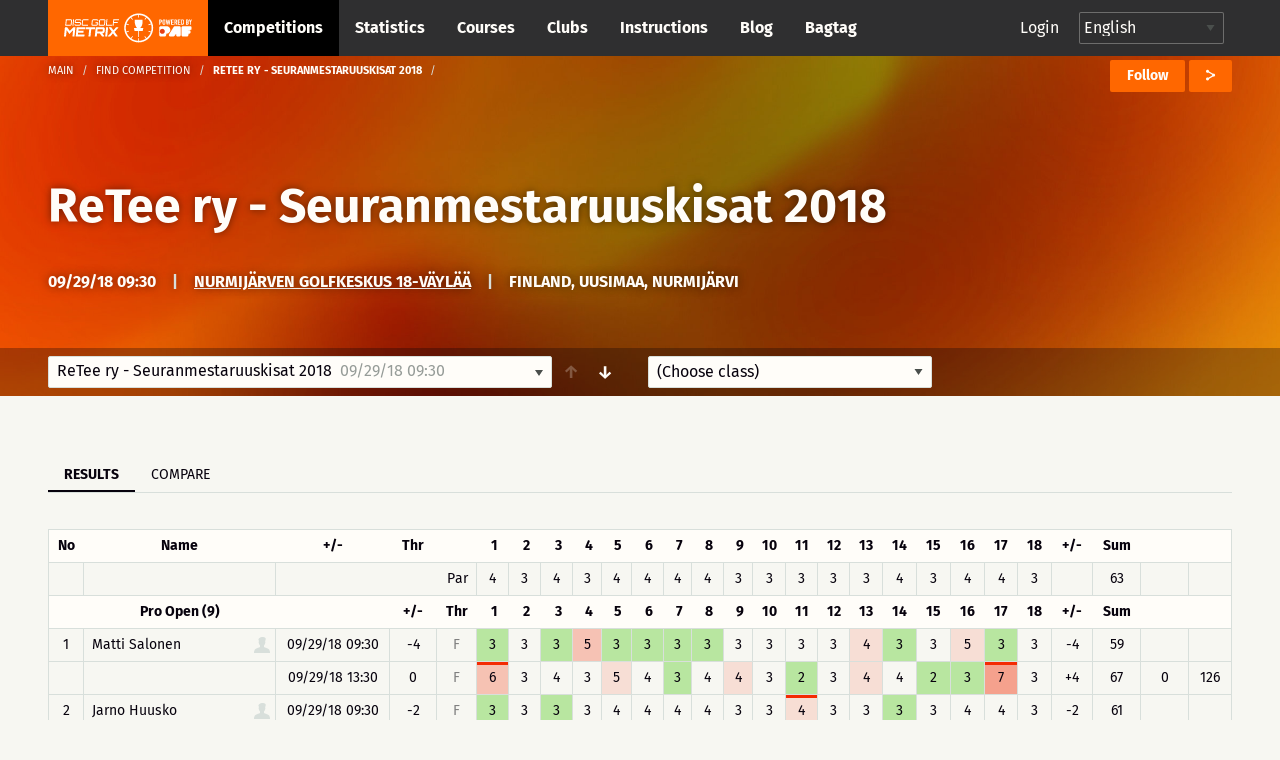

--- FILE ---
content_type: text/html; charset=UTF-8
request_url: https://discgolfmetrix.com/?u=scorecard&ID=820577
body_size: 39139
content:
<!doctype html>
<html class="no-js" lang="en">
	<head>
		<base href="https://discgolfmetrix.com/">
		<meta charset="utf-8" />
		<meta http-equiv="x-ua-compatible" content="ie=edge">
		<meta name="viewport" content="width=device-width, initial-scale=1.0">
		<title>Metrix</title><meta property="og:title" content="Metrix" />
<meta property="og:url" content="https://discgolfmetrix.com/820577" />
<meta property="og:type" content="website" />
<meta property="og:description" content="" />
<meta property="og:image" content="https://discgolfmetrix.com/img/metrix_logo_for_facebook.png" />
<meta property="og:image:secure_url" content="https://discgolfmetrix.com/img/metrix_logo_for_facebook.png" />
<meta property="og:image:alt" content="" />
		<link rel="stylesheet" href="/assets/css/app.css?version=4.1">
		<link rel="stylesheet" href="/library/likely/likely.css">
		<link rel="shortcut icon" href="/assets/img/favicon.png" type="image/x-icon"/>
		<script src="/js/jquery.min.js"></script>
		<script src="/library/likely/likely.js"></script>
		<script src='https://www.google.com/recaptcha/api.js'></script>
        <!-- Google tag (gtag.js) -->
        <script async src="https://www.googletagmanager.com/gtag/js?id=G-5F8RH81RBZ"></script>
        <script>
            window.dataLayer = window.dataLayer || [];
            function gtag(){dataLayer.push(arguments);}

            // Wait for DOM to be ready before configuring
            if (document.readyState === 'loading') {
                document.addEventListener('DOMContentLoaded', initializeAnalytics);
            } else {
                initializeAnalytics();
            }

            function initializeAnalytics() {
                gtag('js', new Date());
                gtag('config', 'G-5F8RH81RBZ', {
                    'page_path': getCleanPagePath(),
                    'page_title': getPageTitle()
                });
                trackViewParameter();
            }

            function getCleanPagePath() {
                try {
                    const urlParams = new URLSearchParams(window.location.search);
                    const uParam = urlParams.get('u');
                    if (uParam) {
                        return '/u-' + encodeURIComponent(uParam);
                    }
                    return window.location.pathname;
                } catch (e) {
                    return '/';
                }
            }

            function getPageTitle() {
                try {
                    const urlParams = new URLSearchParams(window.location.search);
                    const uParam = urlParams.get('u');
                    if (uParam) {
                        return uParam.replace(/_/g, ' ').replace(/\b\w/g, l => l.toUpperCase());
                    }
                    return document.title || '/';
                } catch (e) {
                    return '/';
                }
            }

            function getViewParam() {
                const urlParams = new URLSearchParams(window.location.search);
                let view = urlParams.get('view');

                if (!view) {
                    const match = window.location.href.match(/[?&]view=([^&#]*)/);
                    if (match) {
                        view = match[1];
                    }
                }

                return view;
            }

            function trackViewParameter() {
                let viewParam = getViewParam();
                if (viewParam) {
                    gtag('event', 'view_tab_interaction', {
                        'view_tab_type': viewParam,
                        'page_context': getCleanPagePath()
                    });
                }
            }
        </script>
<script type="text/javascript" src="rek_container.js?ver=1.0"></script><script src="scorecard.js?version=3.4"></script><script src="https://code.highcharts.com/highcharts.js"></script><script src="https://code.highcharts.com/modules/data.js"></script><script src="https://code.highcharts.com/modules/series-label.js"></script><script src="https://code.highcharts.com/modules/heatmap.js"></script><script src="/assets/js/dependencies.js?version=3.2"></script>
<script src="/assets/js/app.js?version=3.3"></script>
<script src="/assets/js/competitionSubmenu.js?version=2.2"></script>
<script src="/assets/js/messages.js"></script>
<script src="/assets/js/topMenuStacking.js?version=2.0"></script>
<script src="/assets/js/scoreTable.js"></script>
<script src="/assets/js/datepicker.js?version=1.0"></script>

<script type="text/javascript">
	document.cookie = "time_zone="+ (- new Date().getTimezoneOffset()*60);
	var CompetitionID=820577;
	window.plus = 0;
	window.addEventListener('resize', function() {
		if (typeof windowResize == 'function') {
			windowResize();
		}
	});
	window.addEventListener('load', function() {
		if (typeof load == 'function') {
			load();
		}
	});
</script>
</head>

<body>
<div style="position:absolute;width:0;height:0;overflow:hidden;visibility:hidden;right:0;bottom:0;"><svg width="100%" height="100%" viewBox="0 0 764 624" version="1.1" xmlns="http://www.w3.org/2000/svg" xmlns:xlink="http://www.w3.org/1999/xlink" xml:space="preserve" xmlns:serif="http://www.serif.com/" style="fill-rule:evenodd;clip-rule:evenodd;stroke-linejoin:round;stroke-miterlimit:2;"><g id="iconset_metrix"><g><path id="icon_basket" d="M43.483,0c1.533,20.771 -0.635,36.554 -7.483,43l14,0l-3,13l-19,0l0,18l-6,3l0,-21l-19,0l-3,-13l14,0c-6.7,-6.446 -9.567,-22.227 -7.565,-43l37.048,0Z" style="fill:#aec7c0;"/><g id="logo_white"><path d="M123.414,155.435c0.027,-0.252 -0.161,-0.465 -0.414,-0.465l-9.718,0c-0.253,0 -0.486,0.213 -0.512,0.465l-1.022,9.716c-0.026,0.253 0.162,0.466 0.415,0.466l9.718,0c0.253,0 0.485,-0.213 0.512,-0.466l1.021,-9.716Zm-0.174,-2.746c1.519,0 2.615,1.224 2.455,2.746l-1.021,9.716c-0.16,1.522 -1.513,2.746 -3.033,2.746l-12.464,0l1.598,-15.208l12.465,0Z" style="fill:#fff;fill-rule:nonzero;"/><path d="M128.364,152.689l2.281,0l-1.599,15.208l-2.28,0l1.598,-15.208Z" style="fill:#fff;fill-rule:nonzero;"/><path d="M147.709,156.322l-2.28,0l0.093,-0.887c0.027,-0.253 -0.161,-0.465 -0.417,-0.465l-9.715,0c-0.253,0 -0.486,0.212 -0.513,0.465l-0.341,3.252c-0.027,0.256 0.161,0.466 0.414,0.466l9.716,0c1.522,0 2.617,1.224 2.457,2.746l-0.342,3.252c-0.16,1.522 -1.512,2.746 -3.035,2.746l-9.715,0c-1.52,0 -2.618,-1.224 -2.458,-2.746l0.093,-0.886l2.283,0l-0.093,0.886c-0.026,0.253 0.162,0.466 0.414,0.466l9.716,0c0.255,0 0.488,-0.213 0.515,-0.466l0.342,-3.252c0.026,-0.253 -0.162,-0.465 -0.417,-0.465l-9.716,0c-1.52,0 -2.617,-1.225 -2.458,-2.747l0.342,-3.252c0.16,-1.522 1.516,-2.746 3.035,-2.746l9.716,0c1.522,0 2.617,1.224 2.458,2.746l-0.094,0.887Z" style="fill:#fff;fill-rule:nonzero;"/><path d="M152.851,154.97c-0.253,0 -0.486,0.213 -0.512,0.465l-1.021,9.716c-0.027,0.253 0.161,0.466 0.414,0.466l12.422,0l-0.24,2.28l-12.422,0c-1.52,0 -2.615,-1.224 -2.455,-2.746l1.021,-9.716c0.16,-1.522 1.513,-2.746 3.033,-2.746l12.421,0l-0.239,2.281l-12.422,0Z" style="fill:#fff;fill-rule:nonzero;"/><path d="M188.651,156.344l-2.284,0l0.096,-0.909c0.026,-0.252 -0.161,-0.465 -0.414,-0.465l-9.719,0c-0.252,0 -0.485,0.213 -0.512,0.465l-1.021,9.716c-0.026,0.253 0.162,0.466 0.414,0.466l9.719,0c0.252,0 0.485,-0.213 0.512,-0.466l0.346,-3.294l-3.59,0l0.24,-2.281l5.873,0l-0.586,5.575c-0.16,1.522 -1.516,2.746 -3.035,2.746l-9.718,0c-1.52,0 -2.618,-1.224 -2.458,-2.746l1.021,-9.716c0.16,-1.522 1.516,-2.746 3.035,-2.746l9.718,0c1.52,0 2.618,1.224 2.458,2.746l-0.095,0.909Z" style="fill:#fff;fill-rule:nonzero;"/><path d="M202.411,165.617c0.253,0 0.485,-0.213 0.512,-0.466l1.021,-9.716c0.027,-0.252 -0.161,-0.465 -0.414,-0.465l-9.718,0c-0.253,0 -0.486,0.213 -0.512,0.465l-1.022,9.716c-0.026,0.253 0.162,0.466 0.415,0.466l9.718,0Zm1.359,-12.928c1.519,0 2.617,1.224 2.457,2.746l-1.021,9.716c-0.16,1.522 -1.515,2.746 -3.035,2.746l-9.718,0c-1.519,0 -2.615,-1.224 -2.455,-2.746l1.021,-9.716c0.16,-1.522 1.513,-2.746 3.032,-2.746l9.719,0Z" style="fill:#fff;fill-rule:nonzero;"/><path d="M208.856,152.669l2.281,0l-1.361,12.948l12.928,0l-0.24,2.28l-15.208,0l1.6,-15.228Z" style="fill:#fff;fill-rule:nonzero;"/><path d="M239.263,152.689l-0.239,2.281l-11.659,0l-0.44,4.183l9.378,0l-0.239,2.281l-9.378,0l-0.68,6.463l-2.283,0l1.599,-15.208l13.941,0Z" style="fill:#fff;fill-rule:nonzero;"/><path d="M128.824,171.493l5.032,0l-2.366,22.503l-4.876,0l1.586,-15.096c-2.846,3.002 -5.913,6.314 -8.723,9.25l-6.814,-9.217l-1.583,15.063l-4.844,0l2.365,-22.503l5.002,0l6.669,9.095l8.552,-9.095Z" style="fill:#fff;fill-rule:nonzero;"/><path d="M157.166,176.369l-15.877,0l-0.414,3.938l12.785,0l-0.512,4.874l-12.785,0l-0.414,3.938l15.877,0l-0.513,4.877l-20.783,0l2.365,-22.503l20.783,0l-0.512,4.876Z" style="fill:#fff;fill-rule:nonzero;"/><path d="M181.376,171.493l-0.513,4.876l-8.812,0l-1.853,17.627l-4.876,0l1.852,-17.627l-8.814,0l0.512,-4.876l22.504,0Z" style="fill:#fff;fill-rule:nonzero;"/><path d="M186.682,181.714l12.753,0l0.562,-5.344l-12.753,0l-0.562,5.344Zm17.633,0.251c-0.266,2.531 -2.579,4.623 -5.142,4.623l-0.218,0c1.395,1.875 2.905,3.876 4.27,5.751l-0.174,1.657l-5,0l-5.442,-7.408l-6.442,0.033c0.062,0 0.088,0.062 0.075,0.188c-0,0 -0.062,0 -0.092,-0.033l-0.758,7.22l-4.844,0l2.361,-22.471l17.847,0c2.564,0 4.437,2.093 4.17,4.624l-0.611,5.816Z" style="fill:#fff;fill-rule:nonzero;"/><path d="M207.987,171.493l4.874,0l-2.365,22.503l-4.874,0l2.365,-22.503Z" style="fill:#fff;fill-rule:nonzero;"/><path d="M237.492,171.493l-0.174,1.657l-9.072,9.596l7.058,9.563l-0.177,1.687l-5.032,0l-5.476,-7.375c-1.94,2.093 -4.809,5.032 -6.963,7.375l-5.032,0l0.174,-1.657l9.042,-9.593c-2.295,-3.157 -4.697,-6.472 -7.025,-9.596l0.174,-1.657l5.032,0l5.472,7.407c1.911,-2.125 4.78,-5.032 6.967,-7.407l5.032,0Z" style="fill:#fff;fill-rule:nonzero;"/><path d="M77.926,196.685l-3.535,-4.866c-0.509,0.397 -1.033,0.776 -1.572,1.133l3.539,4.871c-4.711,3.177 -10.337,5.091 -16.389,5.277l0,-6.019c-0.322,0.012 -0.644,0.024 -0.969,0.024c-0.325,0 -0.647,-0.012 -0.969,-0.024l0,6.019c-6.053,-0.186 -11.678,-2.1 -16.389,-5.277l3.539,-4.871c-0.54,-0.357 -1.063,-0.736 -1.573,-1.133l-3.535,4.866c-4.613,-3.546 -8.211,-8.349 -10.268,-13.897l5.745,-1.867c-0.228,-0.602 -0.432,-1.214 -0.615,-1.837l-5.742,1.866c-0.854,-2.837 -1.318,-5.84 -1.318,-8.95c0,-2.922 0.413,-5.748 1.17,-8.431l5.757,1.871c0.17,-0.627 0.362,-1.244 0.578,-1.85l-5.753,-1.869c1.985,-5.656 5.558,-10.566 10.184,-14.2l3.56,4.9c0.505,-0.403 1.022,-0.791 1.557,-1.154l-3.559,-4.898c4.767,-3.289 10.491,-5.279 16.662,-5.469l-0,6.072c0.322,-0.012 0.644,-0.024 0.969,-0.024c0.325,0 0.647,0.012 0.969,0.024l-0,-6.072c6.171,0.19 11.895,2.18 16.661,5.469l-3.558,4.898c0.535,0.363 1.052,0.751 1.557,1.153l3.559,-4.899c4.626,3.634 8.2,8.544 10.185,14.2l-5.753,1.869c0.216,0.606 0.408,1.223 0.578,1.85l5.757,-1.871c0.757,2.683 1.17,5.509 1.17,8.431c-0,3.11 -0.464,6.113 -1.318,8.95l-5.742,-1.866c-0.183,0.623 -0.387,1.235 -0.615,1.837l5.745,1.867c-2.057,5.548 -5.655,10.351 -10.269,13.897m-18.926,-59.685c-19.299,0 -35,15.701 -35,35c-0,19.299 15.701,35 35,35c19.299,0 35,-15.701 35,-35c-0,-19.299 -15.701,-35 -35,-35" style="fill:#fff;fill-rule:nonzero;"/><path d="M59.981,179.487l0,14.488l-1.95,0l0,-14.488l-9.116,0l-1.215,-7.217l7.53,-0.042c-3.399,-2.729 -5.779,-9.037 -5.779,-16.384c0,-1.198 0.063,-2.37 0.183,-3.503l18.731,0c0.121,1.133 0.184,2.305 0.184,3.503c0,7.311 -2.357,13.593 -5.729,16.344l7.48,-0.041l-1.513,7.34l-8.806,0Z" style="fill:#fff;fill-rule:nonzero;"/></g><path id="icon_location" d="M82,0c-4.561,0 -8,3.582 -8,8.333c0,5.978 7.437,11.362 7.753,11.588c0.074,0.053 0.161,0.079 0.247,0.079c0.086,0 0.173,-0.026 0.247,-0.079c0.316,-0.226 7.753,-5.61 7.753,-11.588c0,-4.751 -3.439,-8.333 -8,-8.333Zm4.48,6.571l-2.324,1.915l0.778,3.08c0.045,0.175 -0.03,0.359 -0.185,0.455c-0.16,0.096 -0.357,0.079 -0.493,-0.034l-2.256,-1.862l-2.257,1.862c-0.14,0.114 -0.339,0.129 -0.493,0.033c-0.155,-0.096 -0.229,-0.28 -0.186,-0.455l0.779,-3.08l-2.323,-1.914c-0.136,-0.114 -0.187,-0.299 -0.127,-0.463c0.061,-0.164 0.219,-0.275 0.396,-0.275l2.862,0l0.953,-2.64c0.059,-0.166 0.217,-0.276 0.396,-0.276c0.178,0 0.336,0.11 0.397,0.276l0.952,2.64l2.862,0c0.176,0 0.335,0.111 0.395,0.275c0.061,0.164 0.01,0.349 -0.126,0.463Z" style="fill:#ff6700;fill-rule:nonzero;"/><path id="icon_calendar" d="M126,5.333l0,10.334c0,0.184 -0.149,0.333 -0.333,0.333l-15.334,0c-0.184,0 -0.333,-0.149 -0.333,-0.333l0,-10.334l16,0Zm-4.667,2l0,-1c0,-0.184 -0.149,-0.333 -0.333,-0.333c-0.184,0 -0.333,0.149 -0.333,0.333l0,1l-2.667,0l0,-1c0,-0.184 -0.149,-0.333 -0.333,-0.333c-0.184,0 -0.334,0.149 -0.334,0.333l0,1l-2.666,0l0,-1c0,-0.184 -0.15,-0.333 -0.334,-0.333c-0.184,0 -0.333,0.149 -0.333,0.333l0,1l-2.333,0c-0.184,0 -0.334,0.15 -0.334,0.334c0,0.184 0.15,0.333 0.334,0.333l2.333,0l0,2l-2.333,0c-0.184,0 -0.334,0.149 -0.334,0.333c0,0.184 0.15,0.334 0.334,0.334l2.333,0l0,2l-2.333,0c-0.184,0 -0.334,0.149 -0.334,0.333c0,0.184 0.15,0.333 0.334,0.333l2.333,0l0,1c0,0.184 0.149,0.334 0.333,0.334c0.184,0 0.334,-0.15 0.334,-0.334l0,-1l2.666,0l0,1c0,0.184 0.15,0.334 0.334,0.334c0.184,0 0.333,-0.15 0.333,-0.334l0,-1l2.667,0l0,1c0,0.184 0.149,0.334 0.333,0.334c0.184,0 0.333,-0.15 0.333,-0.334l0,-1l3,0c0.184,0 0.334,-0.149 0.334,-0.333c0,-0.184 -0.15,-0.333 -0.334,-0.333l-3,0l0,-2l3,0c0.184,0 0.334,-0.15 0.334,-0.334c0,-0.184 -0.15,-0.333 -0.334,-0.333l-3,0l0,-2l3,0c0.184,0 0.334,-0.149 0.334,-0.333c0,-0.184 -0.15,-0.334 -0.334,-0.334l-3,0Zm-3.333,3.334l2.667,0l0,2l-2.667,0l0,-2Zm-3.333,0l2.666,0l0,2l-2.666,0l0,-2Zm3.333,-2.667l2.667,0l0,2l-2.667,0l0,-2Zm-3.333,0l2.666,0l0,2l-2.666,0l0,-2Zm0.333,-8c0.184,0 0.333,0.149 0.333,0.333l0,1l5.334,0l0,-1c0,-0.184 0.149,-0.333 0.333,-0.333l2,0c0.184,0 0.333,0.149 0.333,0.333l0,1l2.334,0c0.184,0 0.333,0.15 0.333,0.334l0,3l-16,0l0,-3c0,-0.184 0.149,-0.334 0.333,-0.334l2.334,0l0,-1c0,-0.184 0.149,-0.333 0.333,-0.333l2,0Zm-0.333,2.667l0,-2l-1.334,0l0,2l1.334,0Zm8,0l0,-2l-1.334,0l0,2l1.334,0Z" style="fill:#ff6700;"/><path id="icon_distance" d="M165.816,6.304c-0.066,0.102 -0.153,0.231 -0.265,0.389c-0.068,0.095 -0.175,0.146 -0.284,0.146c-0.07,0 -0.139,-0.021 -0.201,-0.064c-0.157,-0.111 -0.193,-0.328 -0.082,-0.485c0.234,-0.33 0.366,-0.549 0.37,-0.555c0.06,-0.1 0.161,-0.153 0.268,-0.162c-1.028,-3.231 -4.05,-5.573 -7.622,-5.573c-4.419,0 -8,3.583 -8,8c0,1.496 0.419,2.892 1.133,4.089c0.025,-0.099 0.054,-0.209 0.092,-0.338c0.054,-0.184 0.246,-0.291 0.431,-0.236c0.185,0.054 0.29,0.247 0.236,0.432c-0.11,0.375 -0.157,0.629 -0.158,0.638c-0.016,0.086 -0.064,0.159 -0.128,0.209c1.459,1.943 3.776,3.206 6.394,3.206c4.419,0 8,-3.581 8,-8c0,-0.582 -0.066,-1.149 -0.184,-1.696Zm-12.849,3.41c-0.231,0.293 -0.445,0.648 -0.634,1.054c-0.059,0.126 -0.185,0.2 -0.316,0.2c-0.049,0 -0.1,-0.01 -0.147,-0.032c-0.174,-0.081 -0.249,-0.288 -0.168,-0.462c0.213,-0.454 0.454,-0.855 0.718,-1.19c0.12,-0.15 0.338,-0.176 0.489,-0.057c0.15,0.118 0.177,0.337 0.058,0.487Zm9.679,-0.168c-0.447,0.261 -0.894,0.435 -1.327,0.515c-0.022,0.004 -0.043,0.006 -0.065,0.006c-0.163,0 -0.309,-0.117 -0.341,-0.284c-0.035,-0.189 0.089,-0.37 0.278,-0.406c0.355,-0.066 0.727,-0.212 1.106,-0.432c0.164,-0.096 0.378,-0.041 0.476,0.126c0.096,0.166 0.04,0.379 -0.127,0.475Zm-2.696,0.519c-0.02,0 -0.039,-0.001 -0.059,-0.004c-0.395,-0.067 -0.816,-0.186 -1.323,-0.375c-0.18,-0.066 -0.272,-0.266 -0.205,-0.446c0.068,-0.181 0.27,-0.273 0.447,-0.206c0.466,0.173 0.846,0.281 1.198,0.34c0.189,0.032 0.317,0.211 0.285,0.401c-0.029,0.169 -0.177,0.29 -0.343,0.29Zm-2.157,-1.063c-0.055,0.137 -0.185,0.22 -0.324,0.22c-0.042,0 -0.086,-0.008 -0.128,-0.025c-0.351,-0.14 -0.767,-0.296 -1.198,-0.403c-0.188,-0.045 -0.301,-0.234 -0.254,-0.421c0.046,-0.186 0.233,-0.299 0.421,-0.254c0.471,0.117 0.914,0.283 1.287,0.431c0.18,0.072 0.267,0.274 0.196,0.452Zm-2.852,-0.343c-0.122,0.005 -0.245,0.016 -0.37,0.033c-0.254,0.037 -0.5,0.12 -0.731,0.249c-0.054,0.029 -0.111,0.043 -0.169,0.043c-0.122,0 -0.241,-0.064 -0.305,-0.179c-0.093,-0.168 -0.032,-0.379 0.135,-0.472c0.306,-0.171 0.632,-0.282 0.971,-0.33c0.149,-0.021 0.297,-0.034 0.441,-0.039l0.014,0c0.187,0 0.34,0.147 0.348,0.334c0.008,0.192 -0.142,0.354 -0.334,0.361Zm9.769,-0.894c-0.314,0.36 -0.634,0.684 -0.951,0.965c-0.067,0.06 -0.149,0.089 -0.231,0.089c-0.096,0 -0.192,-0.04 -0.261,-0.117c-0.128,-0.144 -0.114,-0.364 0.03,-0.492c0.295,-0.261 0.594,-0.565 0.889,-0.903c0.128,-0.145 0.348,-0.158 0.491,-0.033c0.145,0.126 0.159,0.346 0.033,0.491Zm-4.623,-4.982c1.257,0 1.739,1.043 1.739,1.739c-0,1.259 -1.739,3.826 -1.739,3.826c-0,0 -1.739,-2.567 -1.739,-3.826c-0,-0.696 0.481,-1.739 1.739,-1.739Zm0.775,2.434c-0,-0.471 -0.348,-0.695 -0.695,-0.695c-0.348,0 -0.696,0.224 -0.696,0.695c-0,0.473 0.348,0.696 0.696,0.696c0.347,0 0.695,-0.223 0.695,-0.696Z" style="fill:#ff6700;"/><path id="icon_club" d="M248.164,15.997c-0.181,0 -0.329,-0.145 -0.333,-0.327c-0.004,-0.184 0.143,-0.336 0.326,-0.34c1.624,-0.034 3.151,-0.587 4.419,-1.601c0.145,-0.114 0.354,-0.091 0.468,0.053c0.115,0.143 0.092,0.353 -0.052,0.469c-1.382,1.105 -3.049,1.709 -4.821,1.746l-0.007,0Zm-1.934,-0.196c-1.698,-0.384 -3.251,-1.335 -4.372,-2.679c-0.118,-0.141 -0.1,-0.351 0.042,-0.469c0.14,-0.118 0.351,-0.1 0.469,0.042c1.028,1.232 2.452,2.104 4.008,2.456c0.179,0.04 0.292,0.219 0.251,0.398c-0.041,0.188 -0.232,0.294 -0.398,0.252Zm7.66,-2.884c-0.147,-0.112 -0.174,-0.32 -0.063,-0.466c0.986,-1.288 1.506,-2.827 1.506,-4.453c-0,-0.184 0.15,-0.348 0.334,-0.348c0.183,0 0.333,0.118 0.333,0.348c-0,1.774 -0.569,3.453 -1.643,4.857c-0.111,0.145 -0.319,0.175 -0.467,0.062Zm-5.866,-5.302c0.78,-0.465 1.31,-1.31 1.31,-2.283c-0,-1.471 -1.196,-2.667 -2.667,-2.667c-1.47,0 -2.666,1.196 -2.666,2.667c-0,0.973 0.529,1.818 1.31,2.283c-1.508,0.631 -2.643,2.253 -2.643,4.05c-0,0.184 0.149,0.333 0.333,0.333l7.333,0c0.184,0 0.333,-0.149 0.333,-0.333c-0,-1.797 -1.135,-3.419 -2.643,-4.05Zm-7.226,3.868c-0.786,-1.62 -0.976,-3.414 -0.637,-5.087c0.037,-0.18 0.215,-0.296 0.393,-0.26c0.181,0.037 0.297,0.213 0.261,0.393c-0.307,1.511 -0.146,3.161 0.583,4.664c0.08,0.166 0.012,0.365 -0.154,0.445c-0.167,0.08 -0.366,0.012 -0.446,-0.155Zm13.202,-0.819l-2.779,0c-0.224,-1.07 -0.787,-2.063 -1.584,-2.79c0.158,-0.109 0.323,-0.208 0.498,-0.285c-0.231,-0.173 -0.419,-0.397 -0.558,-0.651c0.388,-0.694 0.529,-1.49 0.335,-2.343c0.363,-0.368 0.866,-0.596 1.422,-0.596c1.102,0 2,0.897 2,1.999c-0,0.65 -0.317,1.224 -0.798,1.589c1.056,0.465 1.797,1.518 1.797,2.744c-0,0.184 -0.149,0.333 -0.333,0.333Zm1.109,-4.471c-0.391,-1.545 -1.299,-2.946 -2.557,-3.944c-0.144,-0.114 -0.168,-0.324 -0.054,-0.468c0.115,-0.145 0.325,-0.169 0.468,-0.054c1.372,1.087 2.363,2.615 2.789,4.302c0.046,0.179 -0.062,0.36 -0.24,0.405c-0.186,0.046 -0.362,-0.069 -0.406,-0.241Zm-14.169,-1.204c-0.166,-0.08 -0.236,-0.279 -0.157,-0.445c0.755,-1.573 2.026,-2.877 3.58,-3.672c0.164,-0.082 0.364,-0.019 0.448,0.145c0.084,0.164 0.019,0.365 -0.145,0.449c-1.425,0.729 -2.59,1.924 -3.282,3.367c-0.078,0.162 -0.275,0.238 -0.444,0.156Zm10.085,-3.673c-1.457,-0.661 -3.122,-0.823 -4.678,-0.463c-0.181,0.042 -0.358,-0.07 -0.4,-0.25c-0.041,-0.179 0.071,-0.359 0.25,-0.399c1.699,-0.392 3.514,-0.215 5.103,0.505c0.168,0.076 0.242,0.273 0.166,0.441c-0.078,0.171 -0.28,0.241 -0.441,0.166Z" style="fill:#cacaca;"/><path id="icon_group" d="M217.847,7.827c1.07,-0.648 1.796,-1.825 1.796,-3.181c0,-2.048 -1.64,-3.714 -3.657,-3.714c-2.016,0 -3.657,1.666 -3.657,3.714c0,1.356 0.726,2.533 1.797,3.181c-2.068,0.879 -3.625,3.137 -3.625,5.641c0,0.256 0.205,0.464 0.457,0.464l10.057,0c0.252,0 0.457,-0.208 0.457,-0.464c0,-2.504 -1.557,-4.762 -3.625,-5.641Zm8.196,4.247l-3.812,0c-0.307,-1.491 -1.079,-2.874 -2.172,-3.887c0.217,-0.151 0.443,-0.289 0.683,-0.396c-0.316,-0.242 -0.575,-0.554 -0.765,-0.908c0.532,-0.965 0.725,-2.075 0.459,-3.264c0.498,-0.511 1.187,-0.83 1.95,-0.83c1.512,0 2.743,1.25 2.743,2.786c0,0.905 -0.435,1.704 -1.095,2.213c1.449,0.647 2.466,2.114 2.466,3.822c0,0.256 -0.205,0.464 -0.457,0.464Z" style="fill:#ff6700;"/><path id="icon_placeholder" d="M188,4.583l0,9.988l7.776,-2.589l0.224,-0.315l0,-9.344l-8,2.26Zm-8,7.084l0.224,0.315l7.109,2.589l0,-9.985l-7.333,-2.17l0,9.251Zm8.084,-11.656c-0.055,-0.015 -0.113,-0.015 -0.168,-0l-7.268,1.896l7.043,2.069l7.504,-2.11l-7.111,-1.855Z" style="fill:#ff6700;"/><path id="placeholder_portrait" d="M137.408,505.283c6.734,-6.366 6.242,-20.275 0.784,-25c4.341,-11.541 9.908,-24.975 7.558,-36.741c-2.883,-14.425 -23.367,-19.542 -40.033,-19.542c-12.925,0 -28.625,3.258 -33.575,12.175c-4.975,0.55 -8.817,2.608 -11.442,6.142c-7.233,9.766 -2.292,24.758 1.267,37.808c-5.459,4.733 -6.109,18.792 0.625,25.158c0.925,13.234 8.75,21.342 12.408,24.45l-0,20.067c-3.508,1.308 -6.942,2.575 -10.283,3.8c-28.925,10.633 -49.825,18.325 -55.942,30.567c-8.675,17.341 -8.775,34.925 -8.775,35.666c-0,2.3 1.867,4.167 4.167,4.167l191.666,0c2.3,0 4.167,-1.867 4.167,-4.167c-0,-0.741 -0.1,-18.325 -8.775,-35.666c-6.125,-12.25 -27.025,-19.934 -55.95,-30.567c-3.333,-1.233 -6.775,-2.492 -10.275,-3.8l0,-20.067c3.658,-3.116 11.483,-11.216 12.408,-24.45Z" style="fill:#d8dfdb;fill-rule:nonzero;"/><path id="icon_speech" d="M270,0c-4.411,0 -8,2.989 -8,6.662c0,1.735 0.785,3.361 2.217,4.605l-1.607,3.244c-0.143,0.287 0.157,0.591 0.439,0.456l4.291,-2.019c0.852,0.249 1.746,0.376 2.66,0.376c4.411,0 8,-2.988 8,-6.662c0,-3.673 -3.589,-6.662 -8,-6.662Z" style="fill:#ff6700;fill-rule:nonzero;"/><path id="icon_flag_triangle" d="M302.793,4.361l-9.716,-4.202c-0.115,-0.094 -0.257,-0.159 -0.418,-0.159c-0.368,0 -0.666,0.299 -0.666,0.667l0,14.669c0,0.368 0.298,0.666 0.666,0.666c0.369,0 0.667,-0.298 0.667,-0.666l0,-6.261l9.467,-4.102c0.268,-0.115 0.268,-0.496 0,-0.612Z" style="fill:#ff6700;fill-rule:nonzero;"/><path id="icon_length" d="M313.329,3.108c-2.425,0 -3.64,2.127 -3.261,4.324c0.382,2.215 3.261,6.919 3.261,6.919c0,-0 2.96,-5.016 3.26,-6.919c0.354,-2.236 -0.835,-4.324 -3.26,-4.324Zm0.58,12.892c-0.133,0 -0.263,-0.069 -0.341,-0.196c-0.123,-0.2 -0.07,-0.468 0.119,-0.599l9.373,-6.486c0.189,-0.129 0.441,-0.073 0.564,0.126c0.122,0.199 0.07,0.468 -0.118,0.599l-9.374,6.486c-0.07,0.048 -0.146,0.07 -0.223,0.07Zm-0.58,-7.702c-0.843,0 -1.631,-0.835 -1.631,-1.73c0,-0.894 0.788,-1.73 1.631,-1.73c0.843,0 1.63,0.836 1.63,1.73c0,0.895 -0.787,1.73 -1.63,1.73Zm10.226,-8.298c-1.475,0 -2.445,1.032 -2.445,2.594c0,1.566 2.445,5.189 2.445,5.189c0,0 2.445,-3.623 2.445,-5.189c0,-1.561 -0.972,-2.594 -2.445,-2.594Zm0,3.892c-0.553,0 -1.223,-0.433 -1.223,-1.298c0,-0.864 0.67,-1.297 1.223,-1.297c0.552,0 1.222,0.433 1.222,1.297c0,0.865 -0.67,1.298 -1.222,1.298Z" style="fill:#ff6700;"/><g id="illustration_top"><path id="Filled_Icons" d="M55.998,245.696c-0,-0.706 -0.607,-1.251 -1.165,-1.196l-4.701,0.015c0.041,-1.15 0.067,-2.345 0.067,-3.6c-0,-0.66 -0.523,-1.195 -1.163,-1.195l-41.852,0c-0.642,0 -1.163,0.535 -1.163,1.195c0,1.25 0.026,2.438 0.065,3.585l-4.715,0c-0.642,0 -1.163,0.536 -1.163,1.196c-0.107,9.838 1.66,19.808 11.242,20.289c5.613,8.268 13.091,6.781 13.091,14.349c-0.105,5.916 -1.681,9.583 -9.219,9.583c-0.642,0 -1.163,0.535 -1.163,1.195l-0,4.781c-0,0.659 0.521,1.195 1.163,1.195l25.56,0c0.639,0 1.163,-0.536 1.163,-1.195l-0,-4.781c-0,-0.66 -0.524,-1.195 -1.163,-1.195c-6.664,0 -9.366,-2.771 -9.366,-9.562c-0,-7.584 7.494,-6.174 13.158,-14.37c9.703,-0.478 11.396,-10.676 11.324,-20.289Zm-53.479,1.195l3.684,-0c0.481,7.584 1.888,12.781 3.734,16.493c-6.427,-1.453 -7.478,-9.741 -7.418,-16.493Zm33.211,6.96l-3.439,2.434l1.553,4.553c0.167,0.498 -0,1.05 -0.412,1.36c-0.414,0.311 -0.974,0.309 -1.385,-0.009l-3.953,-3.048l-3.953,3.045c-0.412,0.318 -0.972,0.321 -1.386,0.01c-0.411,-0.311 -0.579,-0.863 -0.411,-1.36l1.553,-4.554l-3.439,-2.431c-0.419,-0.298 -0.602,-0.839 -0.449,-1.338c0.151,-0.5 0.6,-0.842 1.109,-0.842l3.93,0l2.004,-4.121c0.393,-0.81 1.686,-0.81 2.081,0l2.007,4.121l3.929,0c0.509,0 0.958,0.342 1.109,0.842c0.154,0.499 -0.03,1.04 -0.448,1.338Zm10.481,9.531c1.877,-3.705 3.311,-8.897 3.802,-16.477l3.671,-0.012c0.045,6.738 -1.044,15.026 -7.473,16.489Z" style="fill:#ff6700;fill-rule:nonzero;"/></g><path id="icon_pedestal" d="M353.95,8.29c-0.002,-0.005 -0.001,-0.01 -0.003,-0.014l-1.5,-3c-0.085,-0.169 -0.257,-0.276 -0.447,-0.276l-5,-0l0,-1.5c0,-0.075 -0.02,-0.147 -0.05,-0.21c-0.002,-0.005 -0.001,-0.01 -0.003,-0.014l-1.5,-3c-0.085,-0.169 -0.258,-0.276 -0.447,-0.276l-6,-0c-0.189,-0 -0.362,0.107 -0.447,0.276l-1.5,3c-0.002,0.004 -0.001,0.009 -0.003,0.014c-0.031,0.063 -0.05,0.135 -0.05,0.21l0,1.5l-5,-0c-0.189,-0 -0.362,0.107 -0.447,0.276l-1.5,3c-0.002,0.004 -0.001,0.009 -0.003,0.014c-0.03,0.064 -0.05,0.135 -0.05,0.21l0,9c0,0.276 0.224,0.5 0.5,0.5l23,0c0.276,0 0.5,-0.224 0.5,-0.5l0,-9c0,-0.075 -0.02,-0.146 -0.05,-0.21Zm-18.96,6.71c0.276,0 0.5,0.224 0.5,0.5c0,0.276 -0.223,0.5 -0.5,0.5l-1.873,0c-0.401,0 -0.642,-0.454 -0.409,-0.786l1.703,-2.434c0.228,-0.343 -0.022,-0.696 -0.347,-0.696c-0.234,0 -0.426,0.183 -0.436,0.416c-0.012,0.275 -0.253,0.493 -0.522,0.477c-0.276,-0.011 -0.49,-0.245 -0.478,-0.521c0.034,-0.771 0.664,-1.373 1.436,-1.373c1.111,0 1.862,1.245 1.169,2.264l-1.156,1.653l0.913,0Zm2.01,-7l-5.691,-0l1,-2l4.691,-0l0,2Zm6,4.894c0,0.276 -0.224,0.5 -0.5,0.5c-0.276,-0 -0.5,-0.224 -0.5,-0.5l0,-3.842c-0.483,0.082 -0.785,-0.514 -0.43,-0.854l0.584,-0.56c0.314,-0.301 0.846,-0.079 0.846,0.362l0,4.894Zm-4.691,-9.894l1,-2l5.383,-0l1,2l-7.383,-0Zm13.062,11.499c0,0.747 -0.444,1.501 -1.436,1.501c-0.833,-0 -1.395,-0.555 -1.434,-1.413c-0.013,-0.276 0.2,-0.51 0.477,-0.523c0.32,-0.022 0.51,0.202 0.521,0.477c0.022,0.459 0.281,0.459 0.436,0.459c0.142,-0 0.436,-0 0.436,-0.501c0,-0.5 -0.294,-0.5 -0.436,-0.5c-0.276,-0 -0.5,-0.224 -0.5,-0.5c0,-0.275 0.224,-0.5 0.5,-0.5c0.142,-0 0.436,-0 0.436,-0.5c0,-0.499 -0.294,-0.499 -0.436,-0.499c-0.155,-0 -0.415,-0 -0.436,0.458c-0.012,0.276 -0.197,0.498 -0.521,0.477c-0.276,-0.013 -0.489,-0.247 -0.477,-0.522c0.039,-0.858 0.602,-1.413 1.434,-1.413c0.991,-0 1.436,0.753 1.436,1.499c0,0.361 -0.106,0.722 -0.326,1c0.22,0.278 0.326,0.64 0.326,1Zm-4.371,-6.499l0,-2l4.691,-0l1,2l-5.691,-0Z" style="fill:#fe6b1f;fill-rule:nonzero;"/><g id="icon_small"><rect x="72" y="24" width="24" height="24" style="fill:none;"/><path d="M73.686,33.752l1.853,0.854c0.066,0.031 0.137,0.046 0.21,0.046l6.5,0c0.915,0 1.5,-1.1 1.5,-1.855l0,-0.145c0,-0.552 -0.448,-1 -1,-1l-8.5,0c-0.552,0 -1,0.448 -1,1l0,0.292c-0.001,0.265 0.105,0.52 0.293,0.707c0.041,0.042 0.09,0.076 0.144,0.101Z" style="fill:#ff6700;fill-rule:nonzero;"/><path d="M94.348,41.904l-6.2,0c-0.125,0 -0.23,0.092 -0.247,0.216c-0.019,0.135 -0.029,0.272 -0.029,0.409c0.032,1.864 1.569,3.349 3.434,3.317c1.819,-0.031 3.286,-1.498 3.317,-3.317c0,-0.136 -0.01,-0.273 -0.028,-0.408c-0.017,-0.124 -0.122,-0.216 -0.247,-0.217Z" style="fill:#ff6700;fill-rule:nonzero;"/><path d="M80.691,42.904l-5.885,0c-0.139,0 -0.251,0.113 -0.25,0.252c0,0.013 0.001,0.027 0.003,0.04c0.289,1.762 1.95,2.956 3.712,2.667c1.369,-0.224 2.443,-1.298 2.667,-2.667c0.023,-0.137 -0.07,-0.266 -0.207,-0.289c-0.013,-0.002 -0.026,-0.003 -0.04,-0.003Z" style="fill:#ff6700;fill-rule:nonzero;"/><path d="M91.25,35.904l-0.793,0c-0.071,0 -0.139,-0.03 -0.186,-0.084c-0.049,-0.054 -0.072,-0.127 -0.063,-0.2c0.026,-0.207 0.04,-0.416 0.042,-0.625l0,-2.423c-0.001,-0.138 0.109,-0.25 0.247,-0.251c0.055,0 0.109,0.017 0.153,0.051c0.623,0.428 1.347,0.685 2.1,0.747c0.552,0 1,-0.448 1,-1l0,-2.93c0,-0.288 -0.124,-0.563 -0.341,-0.753c-0.216,-0.19 -0.504,-0.277 -0.789,-0.239c-0.747,0.079 -1.459,0.36 -2.059,0.812c-0.066,0.054 -0.156,0.07 -0.237,0.044c-0.081,-0.027 -0.143,-0.093 -0.164,-0.176c-0.28,-1.103 -1.272,-1.875 -2.41,-1.877l-1.5,0c-0.552,0 -1,0.448 -1,1c0,0.552 0.448,1 1,1l1.5,0c0.276,0 0.5,0.224 0.5,0.5l0,5.5c-0.002,1.855 -1.041,3.554 -2.693,4.4c-0.122,0.063 -0.272,0.016 -0.336,-0.106c-0.007,-0.014 -0.013,-0.029 -0.018,-0.045c-0.57,-2.268 -2.614,-3.855 -4.953,-3.845l-2.5,0c-3.173,0.004 -5.745,2.575 -5.75,5.748c0,0.414 0.336,0.75 0.75,0.75l10.5,0c1.274,0.041 2.532,-0.294 3.617,-0.964c0.039,-0.023 0.084,-0.036 0.13,-0.036l8.254,0c0.414,-0.001 0.749,-0.336 0.749,-0.75c-0.149,-2.48 -2.269,-4.375 -4.75,-4.248Z" style="fill:#ff6700;fill-rule:nonzero;"/></g><g id="icon_medium"><rect x="96" y="24" width="24" height="24" style="fill:none;"/><path d="M96.672,35.189l1.9,-2.853c0.556,-0.837 1.495,-1.339 2.5,-1.336l5.6,0c0.963,0.002 1.883,0.4 2.545,1.1l3.21,3.4c0.039,0.041 0.09,0.067 0.146,0.075l4.589,0.656c1.011,0.148 1.897,0.755 2.4,1.644c0.044,0.078 0.044,0.172 0,0.25c-0.045,0.077 -0.127,0.124 -0.216,0.124l-1.846,0c-0.414,0 -0.75,0.336 -0.75,0.75c0,0.414 0.336,0.75 0.75,0.75l2.25,0c0.138,0 0.25,0.112 0.25,0.25l0,1c0,1.105 -0.895,2 -2,2l-0.5,0c-0.138,0 -0.25,-0.112 -0.25,-0.25c0,-1.657 -1.343,-3 -3,-3c-1.657,0 -3,1.343 -3,3c0.001,0.138 -0.11,0.249 -0.248,0.25l-7.002,0c-0.138,0 -0.25,-0.112 -0.25,-0.25c-0.015,-1.657 -1.37,-2.988 -3.026,-2.973c-1.474,0.013 -2.719,1.093 -2.94,2.55c-0.019,0.137 -0.146,0.232 -0.283,0.212c-0.037,-0.005 -0.072,-0.018 -0.103,-0.039c-0.311,-0.204 -0.578,-0.468 -0.785,-0.777c-0.4,-0.599 -0.614,-1.304 -0.613,-2.025l0,-2.289c-0.001,-0.79 0.233,-1.562 0.672,-2.219Zm9.328,0.061c-0,0.138 0.112,0.25 0.25,0.25l2.85,0c0.138,0 0.25,-0.111 0.251,-0.249c-0,-0.065 -0.025,-0.126 -0.069,-0.173l-1.519,-1.603c-0.284,-0.3 -0.678,-0.469 -1.091,-0.47l-0.422,0c-0.138,0 -0.25,0.112 -0.25,0.25l-0,1.995Zm-4.305,0.151c0.047,0.063 0.121,0.1 0.2,0.1l2.355,0c0.138,0 0.25,-0.112 0.25,-0.25l-0,-2c-0,-0.138 -0.112,-0.25 -0.25,-0.25l-1.8,0c-0.112,0 -0.211,0.075 -0.241,0.183l-0.556,2c-0.02,0.075 -0.004,0.155 0.042,0.217Z" style="fill:#ff6700;fill-rule:nonzero;"/><path d="M112.836,41.336c-0.781,0.781 -0.781,2.047 0,2.828c0.781,0.781 2.047,0.781 2.828,0c0.781,-0.781 0.781,-2.047 0,-2.828c-0.781,-0.781 -2.047,-0.781 -2.828,0" style="fill:#ff6700;fill-rule:nonzero;"/><path d="M99.336,41.336c-0.781,0.781 -0.781,2.047 0,2.828c0.781,0.781 2.047,0.781 2.828,0c0.781,-0.781 0.781,-2.047 0,-2.828c-0.781,-0.781 -2.047,-0.781 -2.828,0" style="fill:#ff6700;fill-rule:nonzero;"/></g><g id="icon_large"><rect x="120" y="24" width="24" height="24" style="fill:none;"/><path d="M121.675,44.305c0.075,0.083 0.196,0.105 0.295,0.055c0.43,-0.233 0.814,-0.542 1.132,-0.913c0.47,-0.575 1.171,-0.911 1.913,-0.917c0.85,-0.002 1.64,0.435 2.09,1.156c0.326,0.456 0.83,0.752 1.386,0.816c0.709,-0.071 1.358,-0.427 1.8,-0.985c0.472,-0.611 1.196,-0.975 1.967,-0.987c0.947,0 1.81,0.545 2.218,1.4c0.201,0.345 0.565,0.562 0.964,0.574c0.559,-0.028 1.07,-0.321 1.375,-0.789c0.432,-0.748 1.237,-1.201 2.1,-1.183c0.849,0 1.638,0.437 2.087,1.158c0.171,0.222 0.37,0.419 0.594,0.587c0.103,0.073 0.245,0.056 0.327,-0.04c0.913,-1.04 1.475,-2.34 1.607,-3.717c0.06,-0.676 -0.44,-1.273 -1.116,-1.333c-0.035,-0.003 -0.071,-0.004 -0.107,-0.004l-1.2,0c-0.108,0 -0.204,-0.071 -0.235,-0.175l-1.178,-3.928c-0.184,-0.625 -0.759,-1.052 -1.41,-1.049l-1.358,0c-0.135,0 -0.245,-0.11 -0.245,-0.245l0,-2.947c0,-0.271 -0.219,-0.49 -0.49,-0.49l-1.963,0c-0.27,-0.001 -0.49,0.218 -0.491,0.489l0,2.945c0,0.135 -0.109,0.245 -0.245,0.245l-3.435,0c-0.135,0 -0.245,-0.11 -0.245,-0.245l0,-2.944c0,-0.271 -0.219,-0.49 -0.49,-0.49l-1.964,0c-0.27,0 -0.49,0.219 -0.49,0.49l0,2.944c0,0.135 -0.11,0.245 -0.246,0.245l-1.347,0c-0.649,0.002 -1.221,0.428 -1.41,1.05l-1.183,3.927c-0.031,0.104 -0.126,0.175 -0.235,0.175l-1.2,0c-0.678,0 -1.227,0.551 -1.227,1.229c0,0.036 0.002,0.072 0.005,0.108c0.131,1.406 0.709,2.734 1.65,3.788Zm3.1,-5.441l0.81,-2.7c0.031,-0.104 0.127,-0.175 0.235,-0.175l11.91,-0c0.109,-0 0.204,0.071 0.235,0.175l0.81,2.7c0.039,0.129 -0.034,0.266 -0.163,0.305c-0.023,0.007 -0.048,0.011 -0.072,0.011l-13.532,-0c-0.135,-0.001 -0.244,-0.111 -0.243,-0.247c0,-0.023 0.003,-0.047 0.01,-0.069Z" style="fill:#ff6700;fill-rule:nonzero;"/><path d="M134.304,29.37c-0.542,0 -0.981,-0.44 -0.981,-0.981c-0.001,-0.542 -0.44,-0.981 -0.982,-0.981c-1.355,-0.003 -2.453,-1.102 -2.453,-2.457c0.017,-0.542 0.471,-0.968 1.013,-0.95c0.518,0.016 0.933,0.432 0.95,0.95c0,0.27 0.219,0.49 0.49,0.491c1.625,0.001 2.943,1.318 2.944,2.944c0.002,0.541 -0.436,0.982 -0.978,0.984l-0.003,0Z" style="fill:#ff6700;fill-rule:nonzero;"/><path d="M128.416,29.37c-0.542,0 -0.981,-0.44 -0.981,-0.981c-0.001,-0.542 -0.44,-0.981 -0.982,-0.981c-1.355,-0.003 -2.453,-1.102 -2.453,-2.457c0.017,-0.542 0.471,-0.968 1.013,-0.95c0.518,0.016 0.933,0.432 0.95,0.95c0,0.27 0.219,0.49 0.49,0.491c1.625,0.001 2.943,1.318 2.944,2.944c0.002,0.541 -0.436,0.982 -0.978,0.984l-0.003,0Z" style="fill:#ff6700;fill-rule:nonzero;"/><path d="M143.542,46.792c-0.074,-0.535 -0.564,-0.91 -1.1,-0.843c-1.6,0.211 -2.686,-1.472 -2.694,-1.484c-0.331,-0.461 -0.973,-0.566 -1.433,-0.235c-0.098,0.071 -0.182,0.157 -0.25,0.257c-0.576,0.899 -1.561,1.455 -2.63,1.483c-0.963,-0.024 -1.839,-0.564 -2.293,-1.413c-0.277,-0.494 -0.902,-0.67 -1.397,-0.393c-0.108,0.061 -0.204,0.141 -0.284,0.236c-0.721,0.921 -1.802,1.492 -2.97,1.57c-1.065,-0.059 -2.04,-0.615 -2.635,-1.5c-0.32,-0.465 -0.957,-0.583 -1.423,-0.262c-0.067,0.046 -0.128,0.101 -0.183,0.162c-0.014,0.018 -1.493,1.835 -3.139,1.615c-0.537,-0.072 -1.03,0.305 -1.102,0.842c-0.072,0.537 0.305,1.031 0.842,1.103c0.179,0.025 0.359,0.039 0.539,0.04c1.266,-0.059 2.473,-0.553 3.415,-1.4c0.094,-0.078 0.232,-0.075 0.322,0.007c0.912,0.858 2.113,1.342 3.364,1.356c1.278,-0.021 2.51,-0.48 3.489,-1.3c0.097,-0.077 0.236,-0.071 0.325,0.015c0.83,0.828 1.958,1.289 3.13,1.281c1.226,0 2.409,-0.456 3.316,-1.28c0.093,-0.083 0.234,-0.083 0.327,0c0.961,0.934 2.29,1.388 3.621,1.237c0.534,-0.072 0.909,-0.56 0.843,-1.094Z" style="fill:#ff6700;fill-rule:nonzero;"/></g><g id="icon_ok"><rect x="144" y="24" width="24" height="24" style="fill:none;"/><path d="M153.917,39.71c-0,0 7.608,-9.484 9.868,-12.301c0.166,-0.207 0.407,-0.34 0.671,-0.369c0.263,-0.029 0.528,0.048 0.734,0.214c0.581,0.466 1.37,1.099 1.951,1.565c0.206,0.166 0.339,0.407 0.368,0.671c0.029,0.263 -0.048,0.528 -0.214,0.735c-2.453,3.058 -11.281,14.061 -11.281,14.061c-0.374,0.467 -0.918,0.765 -1.513,0.829c-0.594,0.065 -1.19,-0.11 -1.655,-0.486c0,0 -5.601,-4.521 -7.696,-6.212c-0.43,-0.347 -0.497,-0.977 -0.15,-1.406c0.467,-0.579 1.103,-1.367 1.57,-1.946c0.167,-0.206 0.409,-0.338 0.672,-0.366c0.264,-0.028 0.528,0.05 0.735,0.216c1.768,1.428 5.94,4.795 5.94,4.795Z" style="fill:#3ec300;"/></g><g id="icon_forbidden"><rect x="168" y="24" width="24" height="24" style="fill:none;"/><path d="M179.921,32.813c0,-0 3.217,-3.228 4.678,-4.693c0.39,-0.391 1.023,-0.392 1.414,-0.002c0.527,0.525 1.243,1.239 1.771,1.764c0.187,0.188 0.293,0.442 0.294,0.707c0,0.265 -0.105,0.52 -0.292,0.708c-1.463,1.467 -4.688,4.703 -4.688,4.703c-0,-0 3.225,3.236 4.688,4.703c0.187,0.188 0.292,0.443 0.292,0.708c-0.001,0.265 -0.107,0.519 -0.294,0.707c-0.528,0.525 -1.244,1.239 -1.771,1.764c-0.391,0.39 -1.024,0.389 -1.414,-0.002c-1.461,-1.465 -4.678,-4.693 -4.678,-4.693c0,0 -3.217,3.228 -4.678,4.693c-0.39,0.391 -1.023,0.392 -1.414,0.002c-0.527,-0.525 -1.243,-1.239 -1.77,-1.764c-0.188,-0.188 -0.294,-0.442 -0.295,-0.707c0,-0.265 0.105,-0.52 0.292,-0.708c1.463,-1.467 4.688,-4.703 4.688,-4.703c0,0 -3.225,-3.236 -4.688,-4.703c-0.187,-0.188 -0.292,-0.443 -0.292,-0.708c0.001,-0.265 0.107,-0.519 0.295,-0.707c0.527,-0.525 1.243,-1.239 1.77,-1.764c0.391,-0.39 1.024,-0.389 1.414,0.002c1.461,1.465 4.678,4.693 4.678,4.693Z" style="fill:#f42b03;"/></g><g id="icon_grid"><rect x="190" y="24" width="24" height="24" style="fill:none;"/><path d="M201,41c-0,-0.552 -0.448,-1 -1,-1l-7,0c-0.552,0 -1,0.448 -1,1l-0,4c-0,0.552 0.448,1 1,1l7,0c0.552,0 1,-0.448 1,-1l-0,-4Zm11,0c0,-0.552 -0.448,-1 -1,-1l-7,0c-0.552,0 -1,0.448 -1,1l0,4c0,0.552 0.448,1 1,1l7,0c0.552,0 1,-0.448 1,-1l0,-4Zm-11,-7c-0,-0.552 -0.448,-1 -1,-1l-7,0c-0.552,0 -1,0.448 -1,1l-0,4c-0,0.552 0.448,1 1,1l7,0c0.552,0 1,-0.448 1,-1l-0,-4Zm11,0c0,-0.552 -0.448,-1 -1,-1l-7,0c-0.552,0 -1,0.448 -1,1l0,4c0,0.552 0.448,1 1,1l7,0c0.552,0 1,-0.448 1,-1l0,-4Zm-11,-7c-0,-0.552 -0.448,-1 -1,-1l-7,0c-0.552,0 -1,0.448 -1,1l-0,4c-0,0.552 0.448,1 1,1l7,0c0.552,0 1,-0.448 1,-1l-0,-4Zm11,0c0,-0.552 -0.448,-1 -1,-1l-7,0c-0.552,0 -1,0.448 -1,1l0,4c0,0.552 0.448,1 1,1l7,0c0.552,0 1,-0.448 1,-1l0,-4Z" style="fill:#ff6700;"/></g><g id="icon_grid_active"><rect x="190" y="48" width="24" height="24" style="fill:none;"/><path d="M201,65c-0,-0.552 -0.448,-1 -1,-1l-7,0c-0.552,0 -1,0.448 -1,1l-0,4c-0,0.552 0.448,1 1,1l7,0c0.552,0 1,-0.448 1,-1l-0,-4Zm11,0c0,-0.552 -0.448,-1 -1,-1l-7,0c-0.552,0 -1,0.448 -1,1l0,4c0,0.552 0.448,1 1,1l7,0c0.552,0 1,-0.448 1,-1l0,-4Zm-11,-7c-0,-0.552 -0.448,-1 -1,-1l-7,0c-0.552,0 -1,0.448 -1,1l-0,4c-0,0.552 0.448,1 1,1l7,0c0.552,0 1,-0.448 1,-1l-0,-4Zm11,0c0,-0.552 -0.448,-1 -1,-1l-7,0c-0.552,0 -1,0.448 -1,1l0,4c0,0.552 0.448,1 1,1l7,0c0.552,0 1,-0.448 1,-1l0,-4Zm-11,-7c-0,-0.552 -0.448,-1 -1,-1l-7,0c-0.552,0 -1,0.448 -1,1l-0,4c-0,0.552 0.448,1 1,1l7,0c0.552,0 1,-0.448 1,-1l-0,-4Zm11,0c0,-0.552 -0.448,-1 -1,-1l-7,0c-0.552,0 -1,0.448 -1,1l0,4c0,0.552 0.448,1 1,1l7,0c0.552,0 1,-0.448 1,-1l0,-4Z" style="fill:#fffdf9;"/></g><g id="icon_list"><rect x="214" y="24" width="24" height="24" style="fill:none;"/><path d="M236,45c0,-0.552 -0.448,-1 -1,-1l-18,0c-0.552,0 -1,0.448 -1,1c0,0.552 0.448,1 1,1l18,0c0.552,0 1,-0.448 1,-1Zm0,-3c0,-0.552 -0.448,-1 -1,-1l-18,0c-0.552,0 -1,0.448 -1,1c0,0.552 0.448,1 1,1l18,0c0.552,0 1,-0.448 1,-1Zm0,-3c0,-0.552 -0.448,-1 -1,-1l-18,0c-0.552,0 -1,0.448 -1,1c0,0.552 0.448,1 1,1l18,0c0.552,0 1,-0.448 1,-1Zm0,-3c0,-0.552 -0.448,-1 -1,-1l-18,0c-0.552,0 -1,0.448 -1,1c0,0.552 0.448,1 1,1l18,0c0.552,0 1,-0.448 1,-1Zm0,-3c0,-0.552 -0.448,-1 -1,-1l-18,0c-0.552,0 -1,0.448 -1,1c0,0.552 0.448,1 1,1l18,0c0.552,0 1,-0.448 1,-1Zm0,-3c0,-0.552 -0.448,-1 -1,-1l-18,0c-0.552,0 -1,0.448 -1,1c0,0.552 0.448,1 1,1l18,0c0.552,0 1,-0.448 1,-1Zm0,-3c0,-0.552 -0.448,-1 -1,-1l-18,-0c-0.552,-0 -1,0.448 -1,1c0,0.552 0.448,1 1,1l18,0c0.552,0 1,-0.448 1,-1Z" style="fill:#ff6700;"/></g><g id="icon_list_active"><rect x="214" y="48" width="24" height="24" style="fill:none;"/><path d="M236,69c0,-0.552 -0.448,-1 -1,-1l-18,0c-0.552,0 -1,0.448 -1,1c0,0.552 0.448,1 1,1l18,0c0.552,0 1,-0.448 1,-1Zm0,-3c0,-0.552 -0.448,-1 -1,-1l-18,0c-0.552,0 -1,0.448 -1,1c0,0.552 0.448,1 1,1l18,0c0.552,0 1,-0.448 1,-1Zm0,-3c0,-0.552 -0.448,-1 -1,-1l-18,0c-0.552,0 -1,0.448 -1,1c0,0.552 0.448,1 1,1l18,0c0.552,0 1,-0.448 1,-1Zm0,-3c0,-0.552 -0.448,-1 -1,-1l-18,0c-0.552,0 -1,0.448 -1,1c0,0.552 0.448,1 1,1l18,0c0.552,0 1,-0.448 1,-1Zm0,-3c0,-0.552 -0.448,-1 -1,-1l-18,0c-0.552,0 -1,0.448 -1,1c0,0.552 0.448,1 1,1l18,0c0.552,0 1,-0.448 1,-1Zm0,-3c0,-0.552 -0.448,-1 -1,-1l-18,0c-0.552,0 -1,0.448 -1,1c0,0.552 0.448,1 1,1l18,0c0.552,0 1,-0.448 1,-1Zm0,-3c0,-0.552 -0.448,-1 -1,-1l-18,-0c-0.552,-0 -1,0.448 -1,1c0,0.552 0.448,1 1,1l18,0c0.552,0 1,-0.448 1,-1Z" style="fill:#fffdf9;"/></g><g id="icon_map"><rect x="238" y="24" width="24" height="24" style="fill:none;"/><path d="M250,26c3.863,-0 7,3.137 7,7c0,3.863 -7,13 -7,13c0,-0 -7,-9.137 -7,-13c0,-3.863 3.137,-7 7,-7Zm0,3c1.656,0 3,1.344 3,3c0,1.656 -1.344,3 -3,3c-1.656,0 -3,-1.344 -3,-3c0,-1.656 1.344,-3 3,-3Z" style="fill:#ff6700;"/></g><g id="icon_metrixplus"><path d="M277,33l9,0l0,6l-9,0l0,9l-6,0l0,-9l-9,0l0,-6l9,0l0,-8.007c0,-0.47 0.411,-0.993 1.002,-0.993l4.01,-0c0.468,0 0.988,0.529 0.988,0.997l0,8.003Z" style="fill:#3ec300;fill-rule:nonzero;"/></g><g id="icon_map_active"><rect x="238" y="48" width="24" height="24" style="fill:none;"/><path d="M250,50c3.863,-0 7,3.137 7,7c0,3.863 -7,13 -7,13c0,-0 -7,-9.137 -7,-13c0,-3.863 3.137,-7 7,-7Zm0,3c1.656,0 3,1.344 3,3c0,1.656 -1.344,3 -3,3c-1.656,0 -3,-1.344 -3,-3c0,-1.656 1.344,-3 3,-3Z" style="fill:#fffdf9;"/></g><g id="metrix_paf_logo_white" transform="translate(400,550)"><path d="M158.67 0C141.68 0 127.86 13.82 127.86 30.81C127.86 47.8 141.68 61.62 158.67 61.62C175.66 61.62 189.48 47.8 189.48 30.81C189.48 13.82 175.66 0 158.67 0ZM175.33 52.53L172.22 48.25C171.77 48.6 171.31 48.93 170.84 49.25L173.95 53.54C169.8 56.34 164.85 58.02 159.52 58.19V52.89C159.24 52.9 158.95 52.91 158.67 52.91C158.39 52.91 158.1 52.9 157.82 52.89V58.19C152.49 58.03 147.54 56.34 143.39 53.54L146.5 49.25C146.03 48.94 145.56 48.6 145.12 48.25L142.01 52.53C137.95 49.41 134.78 45.18 132.97 40.3L138.03 38.66C137.83 38.13 137.65 37.59 137.49 37.04L132.44 38.68C131.69 36.18 131.28 33.54 131.28 30.8C131.28 28.23 131.64 25.74 132.31 23.38L137.38 25.03C137.53 24.48 137.7 23.94 137.89 23.4L132.83 21.75C134.58 16.77 137.72 12.45 141.79 9.25L144.92 13.56C145.36 13.21 145.82 12.86 146.29 12.54L143.16 8.23C147.36 5.34 152.39 3.58001 157.83 3.42001V8.77C158.11 8.76 158.4 8.75 158.68 8.75C158.96 8.75 159.25 8.76 159.53 8.77V3.42001C164.96 3.59001 170 5.34 174.2 8.23L171.07 12.54C171.54 12.86 172 13.2 172.44 13.56L175.57 9.25C179.64 12.45 182.79 16.77 184.53 21.75L179.47 23.4C179.66 23.93 179.83 24.48 179.98 25.03L185.05 23.38C185.72 25.74 186.08 28.23 186.08 30.8C186.08 33.54 185.67 36.18 184.92 38.68L179.87 37.04C179.71 37.59 179.53 38.13 179.33 38.66L184.39 40.3C182.58 45.18 179.41 49.41 175.35 52.53" style="fill:#fff;"/><path d="M159.54 37.39V50.14H157.82V37.39H149.8L148.73 31.04L155.36 31C152.37 28.6 150.27 23.05 150.27 16.58C150.27 15.52 150.33 14.49 150.43 13.5H166.92C167.03 14.5 167.08 15.53 167.08 16.58C167.08 23.01 165.01 28.54 162.04 30.97L168.62 30.93L167.29 37.39H159.54Z" style="fill:#fff;"/><path d="M14.96 12.64C16.3 12.64 17.26 13.72 17.12 15.06L16.22 23.61C16.08 24.95 14.89 26.03 13.55 26.03H2.58L3.99 12.64H14.96ZM15.11 15.05C15.13 14.83 14.97 14.64 14.75 14.64H6.2C5.98 14.64 5.77 14.83 5.75 15.05L4.85 23.6C4.83 23.82 4.99 24.01 5.21 24.01H13.76C13.98 24.01 14.19 23.82 14.21 23.6L15.11 15.05Z" style="fill:#fff;"/><path d="M19.47 12.64H21.48L20.07 26.02H18.06L19.47 12.64Z" style="fill:#fff;"/><path d="M36.5 15.83H34.49L34.57 15.05C34.59 14.83 34.43 14.64 34.2 14.64H25.65C25.43 14.64 25.22 14.83 25.2 15.05L24.9 17.91C24.88 18.13 25.04 18.32 25.27 18.32H33.82C35.16 18.32 36.12 19.4 35.98 20.74L35.68 23.6C35.54 24.94 34.35 26.02 33.01 26.02H24.46C23.12 26.02 22.16 24.94 22.3 23.6L22.38 22.82H24.39L24.31 23.6C24.29 23.82 24.45 24.01 24.68 24.01H33.23C33.45 24.01 33.66 23.82 33.68 23.6L33.98 20.74C34 20.52 33.84 20.33 33.61 20.33H25.06C23.72 20.33 22.76 19.25 22.9 17.91L23.2 15.05C23.34 13.71 24.53 12.63 25.87 12.63H34.42C35.76 12.63 36.72 13.71 36.58 15.05L36.5 15.83Z" style="fill:#fff;"/><path d="M41.02 14.64C40.8 14.64 40.59 14.83 40.57 15.05L39.67 23.6C39.65 23.82 39.81 24.01 40.03 24.01H50.96L50.75 26.02H39.82C38.48 26.02 37.52 24.94 37.66 23.6L38.56 15.05C38.7 13.71 39.89 12.63 41.23 12.63H52.16L51.95 14.64H41.02Z" style="fill:#fff;"/><path d="M72.53 15.85H70.52L70.6 15.05C70.62 14.83 70.46 14.64 70.23 14.64H61.68C61.46 14.64 61.25 14.83 61.23 15.05L60.33 23.6C60.31 23.82 60.47 24.01 60.7 24.01H69.25C69.47 24.01 69.68 23.82 69.7 23.6L70.01 20.7H66.85L67.06 18.69H72.23L71.71 23.6C71.57 24.94 70.38 26.02 69.04 26.02H60.49C59.15 26.02 58.19 24.94 58.33 23.6L59.23 15.05C59.37 13.71 60.56 12.63 61.9 12.63H70.45C71.79 12.63 72.75 13.71 72.61 15.05L72.53 15.85Z" style="fill:#fff;"/><path d="M85.84 12.64C87.18 12.64 88.14 13.72 88 15.06L87.1 23.61C86.96 24.95 85.77 26.03 84.43 26.03H75.88C74.54 26.03 73.58 24.95 73.72 23.61L74.62 15.06C74.76 13.72 75.95 12.64 77.29 12.64H85.84ZM84.64 24.01C84.86 24.01 85.07 23.82 85.09 23.6L85.99 15.05C86.01 14.83 85.85 14.64 85.62 14.64H77.07C76.85 14.64 76.64 14.83 76.62 15.05L75.72 23.6C75.7 23.82 75.86 24.01 76.09 24.01H84.64Z" style="fill:#fff;"/><path d="M90.32 12.62H92.32L91.13 24.01H102.51L102.29 26.02H88.91L90.32 12.62Z" style="fill:#fff;"/><path d="M117.08 12.64L116.87 14.64H106.61L106.22 18.33H114.48L114.26 20.33H106.01L105.41 26.02H103.4L104.81 12.64H117.08Z" style="fill:#fff;"/><path d="M19.87 29.19H24.3L22.22 49H17.93L19.33 35.71C16.82 38.35 14.13 41.27 11.65 43.85L5.65 35.74L4.26 49H0L2.08 29.19H6.48L12.35 37.2L19.88 29.19H19.87Z" style="fill:#fff;"/><path d="M44.82 33.48H30.85L30.48 36.94H41.73L41.28 41.23H30.03L29.67 44.7H43.64L43.19 48.99H24.9L26.98 29.19H45.27L44.82 33.48Z" style="fill:#fff;"/><path d="M66.13 29.19L65.68 33.48H57.92L56.29 48.99H52L53.63 33.48H45.87L46.32 29.19H66.13Z" style="fill:#fff;"/><path d="M86.32 38.4C86.09 40.63 84.05 42.47 81.79 42.47H81.6C82.83 44.12 84.16 45.88 85.36 47.53L85.21 48.99H80.81L76.02 42.47L70.35 42.5C70.4 42.5 70.43 42.56 70.42 42.67C70.42 42.67 70.37 42.67 70.34 42.64L69.67 48.99H65.41L67.49 29.21H83.2C85.46 29.21 87.1 31.05 86.87 33.28L86.33 38.4H86.32ZM70.8 38.18H82.02L82.51 33.48H71.29L70.8 38.18Z" style="fill:#fff;"/><path d="M89.55 29.19H93.84L91.76 48.99H87.47L89.55 29.19Z" style="fill:#fff;"/><path d="M115.52 29.19L115.37 30.65L107.39 39.1L113.6 47.52L113.44 49.01H109.01L104.19 42.52C102.48 44.36 99.96 46.95 98.06 49.01H93.63L93.78 47.55L101.74 39.11C99.72 36.33 97.61 33.41 95.56 30.66L95.71 29.2H100.14L104.96 35.72C106.64 33.85 109.17 31.29 111.09 29.2H115.52V29.19Z" style="fill:#fff;"/><path d="M225.98 35.05C225.98 30.64 222.41 27.07 218 27.07H205.58C203.85 27.07 202.46 28.47 202.46 30.19V46.03C202.46 47.75 203.86 49.15 205.58 49.15H213.93C215.66 49.15 217.05 47.75 217.05 46.03V43.52C217.05 43.24 217.28 43.01 217.56 43.01H218C222.41 43.01 225.98 39.44 225.98 35.03" style="fill:#fff;"/><path d="M208.89 43.45C211.83 43.45 214.22 41.06 214.22 38.12C214.22 35.18 211.83 32.79 208.89 32.79C205.95 32.79 203.56 35.18 203.56 38.12C203.56 41.06 205.95 43.45 208.89 43.45Z" style="fill:#E73F13;"/><path d="M268.94 35C270.11 35 271.06 34.05 271.06 32.88V29.71C271.06 28.26 269.88 27.08 268.43 27.08H252.86C251.13 27.08 249.74 28.48 249.74 30.2V46.04C249.74 47.76 251.14 49.16 252.86 49.16H261.21C262.94 49.16 264.33 47.76 264.33 46.04V43.53C264.33 43.25 264.56 43.02 264.84 43.02H266.18C267.63 43.02 268.81 41.84 268.81 40.39V38.18C268.81 36.73 267.63 35.55 266.18 35.55H264.61C264.46 35.55 264.33 35.42 264.33 35.27C264.33 35.12 264.46 34.99 264.61 34.99H268.94V35Z" style="fill:#fff;"/><path d="M244.86 27.08H235.84C234.77 27.08 233.77 27.63 233.19 28.54L223.24 44.38C221.93 46.46 223.43 49.16 225.88 49.16H231.7C233.19 49.16 234.58 48.43 235.44 47.21L237.68 44.01C237.87 43.74 238.29 43.87 238.29 44.2V46.18C238.29 47.82 239.62 49.15 241.26 49.15H244.84C246.57 49.15 247.96 47.75 247.96 46.03V30.19C247.96 28.46 246.56 27.07 244.84 27.07" style="fill:#fff;"/><path d="M202.46 23.74V13.15C202.46 12.95 202.56 12.85 202.76 12.85H205.02C205.61 12.85 206.15 13 206.66 13.31C207.17 13.61 207.57 14.02 207.86 14.52C208.15 15.02 208.3 15.56 208.3 16.14C208.3 16.72 208.15 17.26 207.86 17.76C207.57 18.26 207.17 18.66 206.66 18.97C206.15 19.27 205.61 19.43 205.02 19.43H204.28V23.77C204.28 23.97 204.18 24.07 203.98 24.07H202.76C202.56 24.07 202.46 23.97 202.46 23.77V23.74ZM205.02 17.58C205.4 17.58 205.74 17.43 206.04 17.14C206.33 16.85 206.48 16.51 206.48 16.12C206.48 15.73 206.33 15.4 206.04 15.1C205.75 14.81 205.41 14.66 205.02 14.66H204.28V17.57H205.02V17.58Z" style="fill:#fff;"/><path d="M210.87 23.78C210.41 23.51 210.05 23.15 209.78 22.69C209.51 22.23 209.38 21.73 209.38 21.19V15.72C209.38 15.18 209.51 14.67 209.78 14.22C210.05 13.76 210.41 13.4 210.87 13.13C211.33 12.86 211.83 12.73 212.37 12.73C212.91 12.73 213.42 12.86 213.87 13.13C214.33 13.4 214.69 13.76 214.96 14.22C215.23 14.68 215.36 15.18 215.36 15.72V21.19C215.36 21.73 215.23 22.24 214.96 22.69C214.69 23.14 214.33 23.51 213.87 23.78C213.41 24.05 212.91 24.18 212.37 24.18C211.83 24.18 211.32 24.05 210.87 23.78ZM213.2 22.01C213.43 21.78 213.54 21.51 213.54 21.19V15.72C213.54 15.4 213.43 15.13 213.2 14.9C212.97 14.67 212.7 14.56 212.38 14.56C212.06 14.56 211.79 14.67 211.56 14.9C211.33 15.13 211.22 15.4 211.22 15.72V21.19C211.22 21.51 211.33 21.79 211.56 22.01C211.79 22.24 212.06 22.35 212.38 22.35C212.7 22.35 212.97 22.23 213.2 22.01Z" style="fill:#fff;"/><path d="M218.45 23.98C218.4 23.93 218.36 23.87 218.35 23.8L216.27 13.24L216.25 13.16C216.25 13.08 216.28 13 216.34 12.94C216.4 12.88 216.48 12.85 216.57 12.85H217.77C217.84 12.85 217.91 12.88 217.96 12.94C218.01 13 218.05 13.07 218.07 13.16L219.19 19.62L220.34 13.75C220.37 13.59 220.48 13.51 220.66 13.51H221.88C222.06 13.51 222.17 13.59 222.2 13.75L223.35 19.62L224.47 13.16C224.49 13.08 224.53 13 224.58 12.94C224.63 12.88 224.7 12.85 224.77 12.85H225.97C226.08 12.85 226.16 12.89 226.22 12.96C226.28 13.04 226.3 13.13 226.28 13.23L224.2 23.79C224.19 23.86 224.16 23.93 224.1 23.97C224.04 24.01 223.98 24.04 223.91 24.04H222.77C222.6 24.04 222.5 23.95 222.47 23.78L221.27 17.27L220.07 23.78C220.04 23.95 219.94 24.04 219.77 24.04H218.63C218.55 24.04 218.49 24.02 218.44 23.97L218.45 23.98Z" style="fill:#fff;"/><path d="M227.57 23.96C227.51 23.9 227.48 23.83 227.48 23.74V13.15C227.48 13.07 227.51 12.99 227.57 12.93C227.63 12.87 227.7 12.84 227.79 12.84H233.04C233.12 12.84 233.2 12.87 233.26 12.93C233.32 12.99 233.35 13.06 233.35 13.15V14.37C233.35 14.46 233.32 14.53 233.26 14.59C233.2 14.65 233.13 14.68 233.04 14.68H229.31V17.54H232.29C232.38 17.54 232.45 17.57 232.51 17.63C232.57 17.69 232.6 17.76 232.6 17.85V19.07C232.6 19.15 232.57 19.23 232.51 19.29C232.45 19.35 232.38 19.38 232.29 19.38H229.31V22.25H233.04C233.12 22.25 233.2 22.28 233.26 22.34C233.32 22.4 233.35 22.47 233.35 22.56V23.78C233.35 23.87 233.32 23.94 233.26 24C233.2 24.06 233.13 24.09 233.04 24.09H227.79C227.71 24.09 227.63 24.06 227.57 24V23.96Z" style="fill:#fff;"/><path d="M234.72 23.74V13.15C234.72 12.95 234.82 12.85 235.02 12.85H237.26C237.84 12.85 238.38 12.99 238.88 13.28C239.38 13.57 239.8 13.96 240.1 14.46C240.41 14.96 240.56 15.51 240.56 16.11C240.56 16.68 240.42 17.2 240.14 17.68C239.86 18.16 239.45 18.58 238.93 18.93C239.58 20.71 240.03 21.94 240.27 22.63C240.52 23.31 240.64 23.68 240.64 23.73C240.64 23.82 240.61 23.89 240.54 23.95C240.47 24.01 240.4 24.05 240.3 24.05H239.05C238.9 24.05 238.8 23.98 238.76 23.84L237.18 19.34H236.52V23.74C236.52 23.94 236.42 24.04 236.22 24.04H235C234.8 24.04 234.7 23.94 234.7 23.74H234.72ZM237.31 17.55C237.7 17.55 238.04 17.41 238.33 17.13C238.62 16.85 238.75 16.51 238.75 16.11C238.75 15.71 238.61 15.38 238.33 15.09C238.05 14.81 237.71 14.67 237.31 14.67H236.54V17.55H237.31Z" style="fill:#fff;"/><path d="M242.03 23.96C241.97 23.9 241.94 23.83 241.94 23.74V13.15C241.94 13.07 241.97 12.99 242.03 12.93C242.09 12.87 242.16 12.84 242.25 12.84H247.5C247.58 12.84 247.66 12.87 247.72 12.93C247.78 12.99 247.81 13.06 247.81 13.15V14.37C247.81 14.46 247.78 14.53 247.72 14.59C247.66 14.65 247.59 14.68 247.5 14.68H243.77V17.54H246.75C246.84 17.54 246.91 17.57 246.97 17.63C247.03 17.69 247.06 17.76 247.06 17.85V19.07C247.06 19.15 247.03 19.23 246.97 19.29C246.91 19.35 246.84 19.38 246.75 19.38H243.77V22.25H247.5C247.58 22.25 247.66 22.28 247.72 22.34C247.78 22.4 247.81 22.47 247.81 22.56V23.78C247.81 23.87 247.78 23.94 247.72 24C247.66 24.06 247.59 24.09 247.5 24.09H242.25C242.17 24.09 242.09 24.06 242.03 24V23.96Z" style="fill:#fff;"/><path d="M249.27 23.96C249.21 23.9 249.18 23.83 249.18 23.74V13.15C249.18 13.07 249.21 12.99 249.27 12.93C249.33 12.87 249.4 12.84 249.49 12.84H252.2C252.72 12.84 253.2 12.96 253.64 13.22C254.08 13.47 254.42 13.81 254.67 14.25C254.92 14.69 255.05 15.17 255.05 15.69V21.2C255.05 21.72 254.92 22.2 254.67 22.64C254.42 23.08 254.08 23.42 253.64 23.67C253.2 23.92 252.72 24.05 252.2 24.05H249.49C249.41 24.05 249.33 24.02 249.27 23.96ZM252.19 22.23C252.51 22.23 252.76 22.14 252.94 21.96C253.12 21.78 253.21 21.53 253.21 21.21V15.7C253.21 15.38 253.12 15.13 252.94 14.95C252.76 14.77 252.51 14.68 252.19 14.68H251.01V22.23H252.19Z" style="fill:#fff;"/><path d="M259.33 23.96C259.27 23.9 259.24 23.83 259.24 23.74V13.15C259.24 13.07 259.27 12.99 259.33 12.93C259.39 12.87 259.46 12.84 259.55 12.84H261.81C262.38 12.84 262.91 12.99 263.43 13.28C263.94 13.57 264.35 13.97 264.65 14.48C264.95 14.99 265.11 15.54 265.11 16.14C265.11 17.06 264.79 17.83 264.15 18.46C264.79 19.06 265.11 19.83 265.11 20.76C265.11 21.34 264.96 21.88 264.67 22.38C264.38 22.88 263.98 23.28 263.48 23.59C262.98 23.89 262.42 24.05 261.82 24.05H259.56C259.48 24.05 259.4 24.02 259.34 23.96H259.33ZM261.85 17.6C262.29 17.6 262.63 17.45 262.89 17.15C263.15 16.85 263.27 16.52 263.27 16.14C263.27 15.75 263.13 15.4 262.85 15.11C262.57 14.82 262.23 14.67 261.85 14.67H261.07V17.6H261.85ZM261.85 22.23C262.22 22.23 262.55 22.09 262.84 21.81C263.13 21.53 263.27 21.18 263.27 20.78C263.27 20.41 263.15 20.07 262.92 19.77C262.69 19.47 262.33 19.32 261.85 19.32H261.07V22.23H261.85Z" style="fill:#fff;"/><path d="M267.83 23.95C267.77 23.89 267.73 23.81 267.73 23.73V18.58L265.68 13.28C265.66 13.22 265.65 13.17 265.65 13.14C265.65 13.07 265.67 13 265.72 12.94C265.77 12.88 265.84 12.85 265.92 12.85H267.26C267.41 12.85 267.51 12.92 267.55 13.06L268.64 15.88L269.71 13.06C269.75 12.92 269.85 12.85 270 12.85H271.34C271.44 12.85 271.51 12.88 271.56 12.94C271.61 13 271.63 13.06 271.63 13.14C271.63 13.17 271.62 13.22 271.6 13.28L269.55 18.58V23.73C269.55 23.82 269.52 23.89 269.45 23.95C269.38 24.01 269.31 24.05 269.21 24.05H268.04C267.95 24.05 267.88 24.02 267.82 23.95H267.83Z" style="fill:#fff;"/></g></g></g></svg></div>

		<div class="off-canvas-wrapper">
			<div class="off-canvas-wrapper-inner" data-off-canvas-wrapper>
			<div class="title-bar hide-for-medium" data-hide-for="medium">
	<div class="title-bar-left">
		<span class="title-bar-title">
			<a id="logo_xsmall" href="/">
                                    <svg viewBox="400 550 272 62">
                        <use xmlns:xlink="http://www.w3.org/1999/xlink" xlink:href="#metrix_paf_logo_white"></use>
                    </svg>
                			</a>
		</span>
	</div>
			<input id="search-mobile" type="text" placeholder="Search..." onkeyup="search_onchange(this.value)">
			<div class="title-bar-right">
		<button data-open="offCanvasRight">
			<svg class="icon-small margin-0" viewBox="214 48 24 24">
				<use xlink:href="#icon_list_active"></use>
			</svg>
		</button>
	</div>
</div>

<div class="off-canvas position-right" id="offCanvasRight" data-off-canvas data-position="right">
	<ul class="vertical dropdown menu" data-dropdown-menu>
		<li  >
			<a href="/">Dashboard</a>
		</li>
		<li  class="is-active">
			<a href="/?u=competitions_all">Competitions</a>
		</li>
		<li    >
			<a href="/?u=mystat">Statistics</a>
		</li>
		<li  >
			<a href="/?u=courses">Courses</a>
		</li>
		<li   >
			<a href="/?u=clubs">Clubs</a>
		</li>
		<li   >
			<a href="/?u=rule&ID=2">Instructions</a>
		</li>
        <li>
            <a href="https://www.growdiscgolf.eu" target="_blank">Blog</a>
        </li>
		<li   >
			<a href="/?u=bagtags">Bagtag</a>
		</li>
				<li>
			<label id="language-menu">Language				<select onchange="window.location.href='/?u=scorecard&ID=820577&locale='+this.options[this.selectedIndex].value"><option value="da" >Dansk</option><option value="de" >Deutsch</option><option value="et" >Eesti</option><option value="en" selected="selected">English</option><option value="es" >Español</option><option value="fr" >Français</option><option value="is" >Íslenska</option><option value="lv" >Latviešu valoda</option><option value="lt" >Lietuvių kalba</option><option value="no" >Norsk</option><option value="pl" >Polski</option><option value="fi" >Suomi</option><option value="sv" >Svenska</option><option value="ru" >Русский язык</option><option value="ja" >日本語</option></select>			</label>
		</li>
		<li>
			<a href="/?u=login&logout=1">Login</a>
		</li>
			</ul>

</div>

<div id="widemenu" class="top-bar show-for-medium ">
	<div class="row column">
		<div id="top-menu">
			<div id="top-menu-primary">
				<ul id="top-menu-row">
					<li id="top-menu-logo">
						<a href="/">
                                                            <svg viewBox="400 550 272 62" style="width: 8rem;">
                                    <use xmlns:xlink="http://www.w3.org/1999/xlink" xlink:href="#metrix_paf_logo_white"></use>
                                </svg>
                            						</a>
					</li>
					<li  class="is-active"><a href="/?u=competitions_all">Competitions</a></li>
					<li ><a href="/?u=mystat">Statistics</a></li>
					<li ><a href="/?u=courses">Courses</a></li>
					<li ><a href="/?u=clubs">Clubs</a></li>
					<li ><a href="/?u=rule&ID=2">Instructions</a></li>
                    <li><a href="https://www.growdiscgolf.eu" target="_blank">Blog</a></li>
					<li class="last"><a href="/?u=bagtags">Bagtag</a></li>
					<li id="show-more">
						<i>
							<svg preserveAspectRatio="xMidYMid meet" viewBox="0 0 512 512">
								<path d="M256 224c-17.7 0-32 14.3-32 32s14.3 32 32 32 32-14.3 32-32-14.3-32-32-32zM128.4 224c-17.7 0-32 14.3-32 32s14.3 32 32 32 32-14.3 32-32-14.4-32-32-32zM384 224c-17.7 0-32 14.3-32 32s14.3 32 32 32 32-14.3 32-32-14.3-32-32-32z"/>
							</svg>
						</i>
					</li>
				</ul>
			</div>
							<div id="top-menu-secondary">
					<a id="login-link" href="/?u=login">Login</a>
					<div id="language-menu">
						<select onchange="window.location.href='/?u=scorecard&ID=820577&locale='+this.options[this.selectedIndex].value"><option value="da" >Dansk</option><option value="de" >Deutsch</option><option value="et" >Eesti</option><option value="en" selected="selected">English</option><option value="es" >Español</option><option value="fr" >Français</option><option value="is" >Íslenska</option><option value="lv" >Latviešu valoda</option><option value="lt" >Lietuvių kalba</option><option value="no" >Norsk</option><option value="pl" >Polski</option><option value="fi" >Suomi</option><option value="sv" >Svenska</option><option value="ru" >Русский язык</option><option value="ja" >日本語</option></select>					</div>
				</div>

						</div>
	</div>
</div>

<script>
	var needToSend = 0;
	var needToSendString = "";
	var isSending = 0;
	var intervalSearch;

	function search_onchange(value) {

		if(value.length>=2)
		{
			if(!isSending)
				searchString(value);
			else
			{
				needToSend = 1;
				needToSendString = value;
				intervalSearch = setInterval(trySearch, 500);
			}
		}

	}

	function trySearch()
	{
		if(needToSend == 1 && isSending == 0)
		{
			if(intervalSearch)
				clearInterval(intervalSearch);

			needToSend = 0;
			searchString(needToSendString);
		}
		else
		{
			intervalSearch = setInterval(trySearch, 500);
		}
	}

	function searchString(value)
	{
		var xmlhttp;

		if (window.XMLHttpRequest)
			xmlhttp=new XMLHttpRequest();

		xmlhttp.onreadystatechange=function()
		{
			if (xmlhttp.readyState==4 && xmlhttp.status==200) {

				doc=document.getElementById("content");
				doc.innerHTML = xmlhttp.responseText;

				isSending = 0;
			}
		}

		if(value.length>=2)
		{
			isSending = 1;
			xmlhttp.open("GET","../search.php?value="+value,true);
			xmlhttp.send();
		}

	}

</script>

<!-- original content goes in this container -->
<div id="content" class="off-canvas-content" data-off-canvas-content>
        <div class="cover-image-wrapper has-image" style="background-image: url('img/default_backround/competition_backround6.jpg')">
        <div class="row">
            <div class="column small-12 medium-7"><ul class="breadcrumbs has-image"><li><a href="/?u=main">Main</a></li><li><a href="/?u=competitions">Find competition</a><li  class="text-white"><strong>ReTee ry - Seuranmestaruuskisat 2018</strong><li></ul></div><div class="column small-12 medium-5"><div class="button-container text-right"><a class="button" onclick="toggleCompetitionFollowing(this, 820577); return false;">Follow</a> <a class="button" data-open="sharer-modal" onClick="return false;"><i class="fi-share"></i></a><div class="flex-container align-right"></div></div></div></div><div class="row"><div class="column small-12"><header class="main-header"><div class="main-title"><h1 class="text-display-h1"><A href="/820577">ReTee ry - Seuranmestaruuskisat 2018</A></h1></div><p class="text-uppercase font-bold">09/29/18 09:30<span class="margin-horizontal-1 separator">|</span><A href="/course/10548">Nurmijärven Golfkeskus 18-väylää</A><span class="margin-horizontal-1 separator">|</span>FINLAND, Uusimaa, Nurmijärvi</p></header></div></div><div class="background-competition-selector"><div class="row"><div class="column small-12"><div class="row"><div class="column small-12 medium-6 align-self-bottom"><div id="competition-filter-wrapper"><form id="competition-filter" class="filter padding-0"><div id="competition-submenu"><div class="select"><div class="selected"><b>ReTee ry - Seuranmestaruuskisat 2018</b>&nbsp;&nbsp;09/29/18 09:30</div><nav class="competition-selector-large"><ul><li><a class="active" href="/820577"><b>ReTee ry - Seuranmestaruuskisat 2018</b>&nbsp;&nbsp;09/29/18 09:30</a><ul><li><a  href="/700315"><b>1. kierros</b>&nbsp;&nbsp;09/29/18 09:30</a><ul></ul></li><li><a  href="/820578"><b>2. kierros</b>&nbsp;&nbsp;09/29/18 13:30</a><ul></ul></li></ul></li></ul></nav></div></div></form><a href="#" class="button small text-white disabled">↑</a><a href="/700315" class="button small  text-white">↓</a></div></div><div class="column small-6 medium-3 align-self-bottom"><form class="filter padding-0"><label class="width-100"><select id="idClassOption" name="class_option" onchange="classSelected()"><option value="0">(Choose class)</option><option value="Pro+Open">Pro Open</option><option value="Pro+Master+40%2B">Pro Master 40+</option><option value="Pro+Open+Women">Pro Open Women</option><option value="Junior+%E2%89%A4+18">Junior ≤ 18</option><option value="Recreational">Recreational</option></select></label></form></div></div></div></div></div><input type="hidden" id="idCompetitionID" name="CompetitionID" value="820577"><input type="hidden" id="idFirstParentCompetitionID" name="FirstCompetitionID" value="820577"><input type="hidden" id="idDateTime" name="DateTime" value="2026-01-15 14:52:17">    </div>


    <div class="row align-center" >
		<div class="column">
			<ul class="main-header-meta"></ul><div id="content_auto" class="overview"><style>.no-scrollbars::-webkit-scrollbar {display: none;} .no-scrollbars {-ms-overflow-style: none;}</style><ul class="tabs secondary"><li class="tabs-title is-active"><a href="/820577&view=result" aria-selected="true">Results</a></li><li class="tabs-title "><a href="/820577&view=head_to_head" title="Compare">Compare</a></li></ul><br><style>/*td.player-cell{padding-right:8px}*/.player-cell-rating{font-size:small;float:right;margin-right:-24px}</style><table class="score-table live-results" id="id_results"><thead><tr><th>No</th><th>Name</th><th class="center">+/-</th><th class="center" title="Played holes">Thr</th><th>&nbsp;</th><th class="center">&nbsp;1</th><th class="center">&nbsp;2</th><th class="center">&nbsp;3</th><th class="center">&nbsp;4</th><th class="center">&nbsp;5</th><th class="center">&nbsp;6</th><th class="center">&nbsp;7</th><th class="center">&nbsp;8</th><th class="center">&nbsp;9</th><th class="center">10</th><th class="center">11</th><th class="center">12</th><th class="center">13</th><th class="center">14</th><th class="center">15</th><th class="center">16</th><th class="center">17</th><th class="center">18</th><th class="center">+/-</th><th class="center">Sum</th><th class="center">&nbsp;</th><th class="center">&nbsp;</th></tr></thead><tr><td>&nbsp;</td><td>&nbsp;</td><td class="text-right" colspan="3">Par</td><td class="center">4</td><td class="center">3</td><td class="center">4</td><td class="center">3</td><td class="center">4</td><td class="center">4</td><td class="center">4</td><td class="center">4</td><td class="center">3</td><td class="center">3</td><td class="center">3</td><td class="center">3</td><td class="center">3</td><td class="center">4</td><td class="center">3</td><td class="center">4</td><td class="center">4</td><td class="center">3</td><td></td><td class="total">63</td><td class="center"></td><td class="total"></td></tr><thead><tr><th> </th><th>Pro Open (9)</th><th> </th><th class="center">+/-</th><th class="center" title="Played holes">Thr</th><th class="center">&nbsp;1</th><th class="center">&nbsp;2</th><th class="center">&nbsp;3</th><th class="center">&nbsp;4</th><th class="center">&nbsp;5</th><th class="center">&nbsp;6</th><th class="center">&nbsp;7</th><th class="center">&nbsp;8</th><th class="center">&nbsp;9</th><th class="center">10</th><th class="center">11</th><th class="center">12</th><th class="center">13</th><th class="center">14</th><th class="center">15</th><th class="center">16</th><th class="center">17</th><th class="center">18</th><th class="center">+/-</th><th class="center">Sum</th><th class="center">&nbsp;</th><th class="center">&nbsp;</th></tr></thead><tr id="id2038734"><td>1</td><td class="player-cell">Matti Salonen<a class="profile-link" href="/player/7543"><svg class="portrait-small" viewBox="0 424 200 200"><use xlink:href="#placeholder_portrait"></use></svg></a></td><td nowrap="nowrap">09/29/18 09:30</td><td>-4</td><td style="color:gray" title="Played holes">F</td><td class="birdie">3</td><td class="">3</td><td class="birdie">3</td><td class="dbogey">5</td><td class="birdie">3</td><td class="birdie">3</td><td class="birdie">3</td><td class="birdie">3</td><td class="">3</td><td class="">3</td><td class="">3</td><td class="">3</td><td class="bogey">4</td><td class="birdie">3</td><td class="">3</td><td class="bogey">5</td><td class="birdie">3</td><td class="">3</td><td class="">-4</td><td class="">59</td><td class="total">&nbsp;</td><td class="total">&nbsp;</td></tr><tr id="id2492166"><td>&nbsp;</td><td>&nbsp;</td><td nowrap="nowrap">09/29/18 13:30</td><td>0</td><td style="color:gray" title="Played holes">F</td><td class="dbogey ob" title="Out of bounds">6</td><td class="">3</td><td class="">4</td><td class="">3</td><td class="bogey">5</td><td class="">4</td><td class="birdie">3</td><td class="">4</td><td class="bogey">4</td><td class="">3</td><td class="birdie">2</td><td class="">3</td><td class="bogey">4</td><td class="">4</td><td class="birdie">2</td><td class="birdie">3</td><td class="fail ob" title="Out of bounds">7</td><td class="">3</td><td class="">+4</td><td class="">67</td><td class="total">0</td><td class="total">126 </td></tr><tr id="id2038898"><td>2</td><td class="player-cell">Jarno Huusko<a class="profile-link" href="/player/13509"><svg class="portrait-small" viewBox="0 424 200 200"><use xlink:href="#placeholder_portrait"></use></svg></a></td><td nowrap="nowrap">09/29/18 09:30</td><td>-2</td><td style="color:gray" title="Played holes">F</td><td class="birdie">3</td><td class="">3</td><td class="birdie">3</td><td class="">3</td><td class="">4</td><td class="">4</td><td class="">4</td><td class="">4</td><td class="">3</td><td class="">3</td><td class="bogey ob" title="Out of bounds">4</td><td class="">3</td><td class="">3</td><td class="birdie">3</td><td class="">3</td><td class="">4</td><td class="">4</td><td class="">3</td><td class="">-2</td><td class="">61</td><td class="total">&nbsp;</td><td class="total">&nbsp;</td></tr><tr id="id2492169"><td>&nbsp;</td><td>&nbsp;</td><td nowrap="nowrap">09/29/18 13:30</td><td>+2</td><td style="color:gray" title="Played holes">F</td><td class="dbogey ob" title="Out of bounds">6</td><td class="bogey">4</td><td class="">4</td><td class="">3</td><td class="">4</td><td class="">4</td><td class="bogey ob" title="Out of bounds">5</td><td class="birdie">3</td><td class="birdie">2</td><td class="">3</td><td class="">3</td><td class="bogey">4</td><td class="">3</td><td class="birdie">3</td><td class="">3</td><td class="">4</td><td class="">4</td><td class="dbogey ob" title="Out of bounds">5</td><td class="">+4</td><td class="">67</td><td class="total">+2</td><td class="total">128 </td></tr><tr id="id2038729"><td>3</td><td class="player-cell">Kim Mikael Lindroos<a class="profile-link" href="/player/6013"><svg class="portrait-small" viewBox="0 424 200 200"><use xlink:href="#placeholder_portrait"></use></svg></a></td><td nowrap="nowrap">09/29/18 09:30</td><td>+3</td><td style="color:gray" title="Played holes">F</td><td class="birdie">3</td><td class="bogey">4</td><td class="">4</td><td class="dbogey">5</td><td class="">4</td><td class="">4</td><td class="bogey">5</td><td class=" ob" title="Out of bounds">4</td><td class="">3</td><td class="">3</td><td class="birdie">2</td><td class="">3</td><td class="bogey">4</td><td class="birdie">3</td><td class="birdie">2</td><td class="bogey ob" title="Out of bounds">5</td><td class="bogey ob" title="Out of bounds">5</td><td class="">3</td><td class="">+3</td><td class="">66</td><td class="total">&nbsp;</td><td class="total">&nbsp;</td></tr><tr id="id2492165"><td>&nbsp;</td><td>&nbsp;</td><td nowrap="nowrap">09/29/18 13:30</td><td>+4</td><td style="color:gray" title="Played holes">F</td><td class="birdie">3</td><td class="bogey">4</td><td class="">4</td><td class="">3</td><td class="">4</td><td class="">4</td><td class="">4</td><td class="">4</td><td class="">3</td><td class="bogey">4</td><td class="">3</td><td class="">3</td><td class="">3</td><td class="birdie">3</td><td class="">3</td><td class="">4</td><td class="">4</td><td class="bogey ob" title="Out of bounds">4</td><td class="">+1</td><td class="">64</td><td class="total">+4</td><td class="total">130 </td></tr><tr id="id2038699"><td>4</td><td class="player-cell">Joonas Rintala<a class="profile-link" href="/player/20616"><svg class="portrait-small" viewBox="0 424 200 200"><use xlink:href="#placeholder_portrait"></use></svg></a></td><td nowrap="nowrap">09/29/18 09:30</td><td>+5</td><td style="color:gray" title="Played holes">F</td><td class="">4</td><td class="bogey">4</td><td class="birdie">3</td><td class="bogey">4</td><td class="bogey">5</td><td class="">4</td><td class="bogey">5</td><td class=" ob" title="Out of bounds">4</td><td class="">3</td><td class="">3</td><td class="bogey ob" title="Out of bounds">4</td><td class="">3</td><td class="">3</td><td class="">4</td><td class="birdie">2</td><td class="">4</td><td class="dbogey ob" title="Out of bounds">6</td><td class="">3</td><td class="">+5</td><td class="">68</td><td class="total">&nbsp;</td><td class="total">&nbsp;</td></tr><tr id="id2492160"><td>&nbsp;</td><td>&nbsp;</td><td nowrap="nowrap">09/29/18 13:30</td><td>+8</td><td style="color:gray" title="Played holes">F</td><td class="">4</td><td class="">3</td><td class="">4</td><td class="dbogey ob" title="Out of bounds">5</td><td class="">4</td><td class="birdie">3</td><td class="">4</td><td class="">4</td><td class="">3</td><td class="bogey">4</td><td class="bogey">4</td><td class="bogey">4</td><td class="">3</td><td class="birdie">3</td><td class="birdie">2</td><td class="">4</td><td class="bogey">5</td><td class="">3</td><td class="">+3</td><td class="">66</td><td class="total">+8</td><td class="total">134 </td></tr><tr id="id2224379"><td>5</td><td class="player-cell">Jarno Laine<a class="profile-link" href="/player/16823"><svg class="portrait-small" viewBox="0 424 200 200"><use xlink:href="#placeholder_portrait"></use></svg></a></td><td nowrap="nowrap">09/29/18 09:30</td><td>+6</td><td style="color:gray" title="Played holes">F</td><td class="birdie">3</td><td class="dbogey">5</td><td class="">4</td><td class="dbogey ob" title="Out of bounds">5</td><td class="birdie">3</td><td class="bogey">5</td><td class="">4</td><td class="bogey">5</td><td class="">3</td><td class="bogey">4</td><td class="">3</td><td class="bogey">4</td><td class="">3</td><td class="">4</td><td class="">3</td><td class="">4</td><td class="">4</td><td class="">3</td><td class="">+6</td><td class="">69</td><td class="total">&nbsp;</td><td class="total">&nbsp;</td></tr><tr id="id2492183"><td>&nbsp;</td><td>&nbsp;</td><td nowrap="nowrap">09/29/18 13:30</td><td>+9</td><td style="color:gray" title="Played holes">F</td><td class="">4</td><td class="">3</td><td class="">4</td><td class="bogey">4</td><td class="">4</td><td class="birdie">3</td><td class="">4</td><td class=" ob" title="Out of bounds">4</td><td class="">3</td><td class="">3</td><td class="bogey">4</td><td class="bogey">4</td><td class="bogey">4</td><td class="">4</td><td class="">3</td><td class="">4</td><td class="">4</td><td class="">3</td><td class="">+3</td><td class="">66</td><td class="total">+9</td><td class="total">135 </td></tr><tr id="id2157139"><td>6</td><td class="player-cell">Eero Dahl<a class="profile-link" href="/player/18793"><svg class="portrait-small" viewBox="0 424 200 200"><use xlink:href="#placeholder_portrait"></use></svg></a></td><td nowrap="nowrap">09/29/18 09:30</td><td>+7</td><td style="color:gray" title="Played holes">F</td><td class="bogey ob" title="Out of bounds">5</td><td class="">3</td><td class="">4</td><td class="">3</td><td class="birdie">3</td><td class="">4</td><td class="dbogey">6</td><td class="">4</td><td class="">3</td><td class="">3</td><td class="">3</td><td class="dbogey ob" title="Out of bounds">5</td><td class="">3</td><td class="">4</td><td class="">3</td><td class=" ob" title="Out of bounds">4</td><td class="">4</td><td class="fail ob" title="Out of bounds">6</td><td class="">+7</td><td class="">70</td><td class="total">&nbsp;</td><td class="total">&nbsp;</td></tr><tr id="id2492179"><td>&nbsp;</td><td>&nbsp;</td><td nowrap="nowrap">09/29/18 13:30</td><td>+11</td><td style="color:gray" title="Played holes">F</td><td class="">4</td><td class="bogey">4</td><td class="">4</td><td class="">3</td><td class="">4</td><td class="">4</td><td class=" ob" title="Out of bounds">4</td><td class=" ob" title="Out of bounds">4</td><td class="">3</td><td class="">3</td><td class="bogey">4</td><td class="bogey">4</td><td class="">3</td><td class="">4</td><td class="birdie">2</td><td class="birdie">3</td><td class="">4</td><td class="fail ob" title="Out of bounds">6</td><td class="">+4</td><td class="">67</td><td class="total">+11</td><td class="total">137 </td></tr><tr id="id2220155"><td>7</td><td class="player-cell">Pertti Altti<a class="profile-link" href="/player/18528"><svg class="portrait-small" viewBox="0 424 200 200"><use xlink:href="#placeholder_portrait"></use></svg></a></td><td nowrap="nowrap">09/29/18 09:30</td><td>+7</td><td style="color:gray" title="Played holes">F</td><td class="">4</td><td class="bogey">4</td><td class="">4</td><td class="">3</td><td class="">4</td><td class="">4</td><td class="bogey">5</td><td class="dbogey ob" title="Out of bounds">6</td><td class="bogey">4</td><td class="bogey">4</td><td class="birdie">2</td><td class="birdie">2</td><td class="">3</td><td class="birdie">3</td><td class="">3</td><td class="">4</td><td class="fail ob" title="Out of bounds">8</td><td class="">3</td><td class="">+7</td><td class="">70</td><td class="total">&nbsp;</td><td class="total">&nbsp;</td></tr><tr id="id2492182"><td>&nbsp;</td><td>&nbsp;</td><td nowrap="nowrap">09/29/18 13:30</td><td>+19</td><td style="color:gray" title="Played holes">F</td><td class="">4</td><td class="bogey">4</td><td class="">4</td><td class="bogey">4</td><td class="fail ob" title="Out of bounds">7</td><td class="">4</td><td class="">4</td><td class="bogey ob" title="Out of bounds">5</td><td class="bogey ob" title="Out of bounds">4</td><td class="dbogey ob" title="Out of bounds">5</td><td class="bogey">4</td><td class="">3</td><td class="">3</td><td class="bogey ob" title="Out of bounds">5</td><td class="birdie">2</td><td class="birdie">3</td><td class="dbogey ob" title="Out of bounds">6</td><td class="bogey">4</td><td class="">+12</td><td class="">75</td><td class="total">+19</td><td class="total">145 </td></tr><tr id="id2215608"><td>7</td><td class="player-cell">Tomi Nieminen<a class="profile-link" href="/player/7102"><svg class="portrait-small" viewBox="0 424 200 200"><use xlink:href="#placeholder_portrait"></use></svg></a></td><td nowrap="nowrap">09/29/18 09:30</td><td>+11</td><td style="color:gray" title="Played holes">F</td><td class="bogey ob" title="Out of bounds">5</td><td class="">3</td><td class="dbogey ob" title="Out of bounds">6</td><td class="">3</td><td class="">4</td><td class="">4</td><td class="bogey ob" title="Out of bounds">5</td><td class="">4</td><td class="dbogey ob" title="Out of bounds">5</td><td class="bogey">4</td><td class="bogey">4</td><td class="bogey ob" title="Out of bounds">4</td><td class="">3</td><td class="bogey">5</td><td class="birdie">2</td><td class=" ob" title="Out of bounds">4</td><td class="">4</td><td class="dbogey ob" title="Out of bounds">5</td><td class="">+11</td><td class="">74</td><td class="total">&nbsp;</td><td class="total">&nbsp;</td></tr><tr id="id2492181"><td>&nbsp;</td><td>&nbsp;</td><td nowrap="nowrap">09/29/18 13:30</td><td>+19</td><td style="color:gray" title="Played holes">F</td><td class="">4</td><td class="bogey ob" title="Out of bounds">4</td><td class="">4</td><td class="bogey">4</td><td class="">4</td><td class="">4</td><td class="bogey">5</td><td class=" ob" title="Out of bounds">4</td><td class="">3</td><td class="">3</td><td class="">3</td><td class="">3</td><td class="dbogey ob" title="Out of bounds">5</td><td class=" ob" title="Out of bounds">4</td><td class="bogey">4</td><td class=" ob" title="Out of bounds">4</td><td class="dbogey ob" title="Out of bounds">6</td><td class="">3</td><td class="">+8</td><td class="">71</td><td class="total">+19</td><td class="total">145 </td></tr><tr id="id2485032"><td>9</td><td class="player-cell">Niko Niemi<a class="profile-link" href="/player/9649"><svg class="portrait-small" viewBox="0 424 200 200"><use xlink:href="#placeholder_portrait"></use></svg></a></td><td nowrap="nowrap">09/29/18 09:30</td><td>+17</td><td style="color:gray" title="Played holes">F</td><td class="birdie">3</td><td class="bogey">4</td><td class="bogey ob" title="Out of bounds">5</td><td class="bogey">4</td><td class="">4</td><td class="">4</td><td class="bogey">5</td><td class="dbogey">6</td><td class="bogey ob" title="Out of bounds">4</td><td class="fail ob" title="Out of bounds">6</td><td class="dbogey">5</td><td class="bogey">4</td><td class="bogey">4</td><td class="birdie">3</td><td class="">3</td><td class=" ob" title="Out of bounds">4</td><td class="fail ob" title="Out of bounds">7</td><td class="dbogey ob" title="Out of bounds">5</td><td class="">+17</td><td class="">80</td><td class="total">&nbsp;</td><td class="total">&nbsp;</td></tr><tr id="id2492189"><td>&nbsp;</td><td>&nbsp;</td><td nowrap="nowrap">09/29/18 13:30</td><td>+33</td><td style="color:gray" title="Played holes">F</td><td class="bogey ob" title="Out of bounds">5</td><td class="dbogey ob" title="Out of bounds">5</td><td class="">4</td><td class="fail">6</td><td class="">4</td><td class="bogey">5</td><td class="bogey">5</td><td class="dbogey ob" title="Out of bounds">6</td><td class="">3</td><td class="">3</td><td class="dbogey ob" title="Out of bounds">5</td><td class="bogey">4</td><td class="bogey">4</td><td class="">4</td><td class="">3</td><td class="">4</td><td class="">4</td><td class="dbogey ob" title="Out of bounds">5</td><td class="">+16</td><td class="">79</td><td class="total">+33</td><td class="total">159 </td></tr><thead><tr><th> </th><th>Pro Master 40+ (9)</th><th> </th><th class="center">+/-</th><th class="center" title="Played holes">Thr</th><th class="center">&nbsp;1</th><th class="center">&nbsp;2</th><th class="center">&nbsp;3</th><th class="center">&nbsp;4</th><th class="center">&nbsp;5</th><th class="center">&nbsp;6</th><th class="center">&nbsp;7</th><th class="center">&nbsp;8</th><th class="center">&nbsp;9</th><th class="center">10</th><th class="center">11</th><th class="center">12</th><th class="center">13</th><th class="center">14</th><th class="center">15</th><th class="center">16</th><th class="center">17</th><th class="center">18</th><th class="center">+/-</th><th class="center">Sum</th><th class="center">&nbsp;</th><th class="center">&nbsp;</th></tr></thead><tr id="id2256915"><td>1</td><td class="player-cell">Mika Koljonen<a class="profile-link" href="/player/4013"><svg class="portrait-small" viewBox="0 424 200 200"><use xlink:href="#placeholder_portrait"></use></svg></a></td><td nowrap="nowrap">09/29/18 09:30</td><td>+2</td><td style="color:gray" title="Played holes">F</td><td class="birdie">3</td><td class="bogey">4</td><td class="">4</td><td class="">3</td><td class="birdie">3</td><td class="">4</td><td class="">4</td><td class="">4</td><td class="">3</td><td class="dbogey">5</td><td class="bogey">4</td><td class="">3</td><td class="bogey">4</td><td class="birdie">3</td><td class="birdie">2</td><td class="">4</td><td class="bogey">5</td><td class="">3</td><td class="">+2</td><td class="">65</td><td class="total">&nbsp;</td><td class="total">&nbsp;</td></tr><tr id="id2492184"><td>&nbsp;</td><td>&nbsp;</td><td nowrap="nowrap">09/29/18 13:30</td><td>+2</td><td style="color:gray" title="Played holes">F</td><td class="birdie">3</td><td class="bogey">4</td><td class="birdie">3</td><td class="">3</td><td class="">4</td><td class="">4</td><td class="">4</td><td class="birdie">3</td><td class="bogey">4</td><td class="">3</td><td class="">3</td><td class="">3</td><td class="bogey">4</td><td class="birdie">3</td><td class="">3</td><td class="">4</td><td class="">4</td><td class="bogey">4</td><td class="">0</td><td class="">63</td><td class="total">+2</td><td class="total">128 </td></tr><tr id="id2035751"><td>2</td><td class="player-cell">Erkki Rusi<a class="profile-link" href="/player/8559"><svg class="portrait-small" viewBox="0 424 200 200"><use xlink:href="#placeholder_portrait"></use></svg></a></td><td nowrap="nowrap">09/29/18 09:30</td><td>+3</td><td style="color:gray" title="Played holes">F</td><td class="dbogey ob" title="Out of bounds">6</td><td class="">3</td><td class="birdie">3</td><td class="">3</td><td class="birdie">3</td><td class="birdie">3</td><td class="bogey ob" title="Out of bounds">5</td><td class="bogey ob" title="Out of bounds">5</td><td class="">3</td><td class="">3</td><td class="bogey ob" title="Out of bounds">4</td><td class="">3</td><td class="bogey">4</td><td class="birdie">3</td><td class="">3</td><td class="bogey">5</td><td class="">4</td><td class="">3</td><td class="">+3</td><td class="">66</td><td class="total">&nbsp;</td><td class="total">&nbsp;</td></tr><tr id="id2492159"><td>&nbsp;</td><td>&nbsp;</td><td nowrap="nowrap">09/29/18 13:30</td><td>+9</td><td style="color:gray" title="Played holes">F</td><td class="">4</td><td class="dbogey">5</td><td class="">4</td><td class="bogey">4</td><td class="">4</td><td class="birdie">3</td><td class="bogey">5</td><td class="">4</td><td class="">3</td><td class="bogey">4</td><td class="bogey">4</td><td class="">3</td><td class="">3</td><td class="birdie">3</td><td class="">3</td><td class="">4</td><td class="">4</td><td class="dbogey">5</td><td class="">+6</td><td class="">69</td><td class="total">+9</td><td class="total">135 </td></tr><tr id="id2038702"><td>3</td><td class="player-cell">Jouni Huusko<a class="profile-link" href="/player/3843"><svg class="portrait-small" viewBox="0 424 200 200"><use xlink:href="#placeholder_portrait"></use></svg></a></td><td nowrap="nowrap">09/29/18 09:30</td><td>+12</td><td style="color:gray" title="Played holes">F</td><td class="">4</td><td class="">3</td><td class="">4</td><td class="dbogey ob" title="Out of bounds">5</td><td class="">4</td><td class="">4</td><td class="">4</td><td class=" ob" title="Out of bounds">4</td><td class="">3</td><td class="">3</td><td class="dbogey ob" title="Out of bounds">5</td><td class="bogey ob" title="Out of bounds">4</td><td class="fail ob" title="Out of bounds">6</td><td class="bogey ob" title="Out of bounds">5</td><td class="">3</td><td class="">4</td><td class="fail ob" title="Out of bounds">7</td><td class="">3</td><td class="">+12</td><td class="">75</td><td class="total">&nbsp;</td><td class="total">&nbsp;</td></tr><tr id="id2492161"><td>&nbsp;</td><td>&nbsp;</td><td nowrap="nowrap">09/29/18 13:30</td><td>+13</td><td style="color:gray" title="Played holes">F</td><td class="">4</td><td class="bogey">4</td><td class="">4</td><td class="">3</td><td class="">4</td><td class="">4</td><td class="bogey">5</td><td class="">4</td><td class="">3</td><td class="">3</td><td class="">3</td><td class="">3</td><td class="">3</td><td class="birdie">3</td><td class="">3</td><td class="">4</td><td class="">4</td><td class="">3</td><td class="">+1</td><td class="">64</td><td class="total">+13</td><td class="total">139 </td></tr><tr id="id2035713"><td>3</td><td class="player-cell">Juho Vuotila<a class="profile-link" href="/player/309"><svg class="portrait-small" viewBox="0 424 200 200"><use xlink:href="#placeholder_portrait"></use></svg></a></td><td nowrap="nowrap">09/29/18 09:30</td><td>+9</td><td style="color:gray" title="Played holes">F</td><td class="dbogey ob" title="Out of bounds">6</td><td class="bogey">4</td><td class="">4</td><td class="dbogey">5</td><td class="bogey">5</td><td class="">4</td><td class="dbogey">6</td><td class="birdie">3</td><td class="">3</td><td class="bogey">4</td><td class="bogey">4</td><td class="">3</td><td class="">3</td><td class="">4</td><td class="">3</td><td class="">4</td><td class="">4</td><td class="">3</td><td class="">+9</td><td class="">72</td><td class="total">&nbsp;</td><td class="total">&nbsp;</td></tr><tr id="id2492158"><td>&nbsp;</td><td>&nbsp;</td><td nowrap="nowrap">09/29/18 13:30</td><td>+13</td><td style="color:gray" title="Played holes">F</td><td class="">4</td><td class="bogey">4</td><td class="">4</td><td class="">3</td><td class="">4</td><td class="">4</td><td class="">4</td><td class="">4</td><td class="bogey">4</td><td class="">3</td><td class="">3</td><td class="bogey">4</td><td class="bogey">4</td><td class=" ob" title="Out of bounds">4</td><td class="">3</td><td class="">4</td><td class="">4</td><td class="">3</td><td class="">+4</td><td class="">67</td><td class="total">+13</td><td class="total">139 </td></tr><tr id="id2038906"><td>5</td><td class="player-cell">Risto Koskinen<a class="profile-link" href="/player/13755"><svg class="portrait-small" viewBox="0 424 200 200"><use xlink:href="#placeholder_portrait"></use></svg></a></td><td nowrap="nowrap">09/29/18 09:30</td><td>+10</td><td style="color:gray" title="Played holes">F</td><td class="birdie">3</td><td class="dbogey ob" title="Out of bounds">5</td><td class="">4</td><td class="bogey">4</td><td class="">4</td><td class="">4</td><td class="bogey">5</td><td class="">4</td><td class="bogey">4</td><td class="">3</td><td class="dbogey ob" title="Out of bounds">5</td><td class="dbogey ob" title="Out of bounds">5</td><td class="">3</td><td class="">4</td><td class="">3</td><td class="birdie">3</td><td class="dbogey ob" title="Out of bounds">6</td><td class="bogey ob" title="Out of bounds">4</td><td class="">+10</td><td class="">73</td><td class="total">&nbsp;</td><td class="total">&nbsp;</td></tr><tr id="id2492170"><td>&nbsp;</td><td>&nbsp;</td><td nowrap="nowrap">09/29/18 13:30</td><td>+18</td><td style="color:gray" title="Played holes">F</td><td class="">4</td><td class="bogey">4</td><td class="">4</td><td class="">3</td><td class="">4</td><td class="">4</td><td class="">4</td><td class="bogey ob" title="Out of bounds">5</td><td class="">3</td><td class="">3</td><td class="">3</td><td class="">3</td><td class="">3</td><td class="bogey">5</td><td class="bogey">4</td><td class="">4</td><td class="fail ob" title="Out of bounds">7</td><td class="bogey ob" title="Out of bounds">4</td><td class="">+8</td><td class="">71</td><td class="total">+18</td><td class="total">144 </td></tr><tr id="id2059388"><td>6</td><td class="player-cell">Sami Suikki<a class="profile-link" href="/player/20458"><svg class="portrait-small" viewBox="0 424 200 200"><use xlink:href="#placeholder_portrait"></use></svg></a></td><td nowrap="nowrap">09/29/18 09:30</td><td>+10</td><td style="color:gray" title="Played holes">F</td><td class="bogey ob" title="Out of bounds">5</td><td class="dbogey">5</td><td class="bogey">5</td><td class="">3</td><td class="bogey">5</td><td class="">4</td><td class="">4</td><td class="">4</td><td class="">3</td><td class="bogey ob" title="Out of bounds">4</td><td class="">3</td><td class="bogey">4</td><td class="">3</td><td class="">4</td><td class="">3</td><td class="">4</td><td class="dbogey ob" title="Out of bounds">6</td><td class="bogey ob" title="Out of bounds">4</td><td class="">+10</td><td class="">73</td><td class="total">&nbsp;</td><td class="total">&nbsp;</td></tr><tr id="id2492173"><td>&nbsp;</td><td>&nbsp;</td><td nowrap="nowrap">09/29/18 13:30</td><td>+22</td><td style="color:gray" title="Played holes">F</td><td class="">4</td><td class="fail ob" title="Out of bounds">6</td><td class="">4</td><td class="bogey">4</td><td class="birdie">3</td><td class="">4</td><td class="">4</td><td class="">4</td><td class="bogey">4</td><td class="bogey">4</td><td class="">3</td><td class="">3</td><td class="dbogey ob" title="Out of bounds">5</td><td class="bogey">5</td><td class="">3</td><td class="bogey ob" title="Out of bounds">5</td><td class="dbogey ob" title="Out of bounds">6</td><td class="bogey ob" title="Out of bounds">4</td><td class="">+12</td><td class="">75</td><td class="total">+22</td><td class="total">148 </td></tr><tr id="id2038717"><td>7</td><td class="player-cell">Antti Taronen<a class="profile-link" href="/player/3835"><svg class="portrait-small" viewBox="0 424 200 200"><use xlink:href="#placeholder_portrait"></use></svg></a></td><td nowrap="nowrap">09/29/18 09:30</td><td>+11</td><td style="color:gray" title="Played holes">F</td><td class="">4</td><td class="dbogey ob" title="Out of bounds">5</td><td class="bogey">5</td><td class="">3</td><td class="">4</td><td class="">4</td><td class="">4</td><td class="">4</td><td class="">3</td><td class="bogey">4</td><td class="bogey">4</td><td class="bogey">4</td><td class="bogey">4</td><td class="birdie">3</td><td class="">3</td><td class="bogey">5</td><td class="fail ob" title="Out of bounds">7</td><td class="bogey">4</td><td class="">+11</td><td class="">74</td><td class="total">&nbsp;</td><td class="total">&nbsp;</td></tr><tr id="id2492164"><td>&nbsp;</td><td>&nbsp;</td><td nowrap="nowrap">09/29/18 13:30</td><td>+23</td><td style="color:gray" title="Played holes">F</td><td class="">4</td><td class="dbogey ob" title="Out of bounds">5</td><td class="">4</td><td class="">3</td><td class="bogey">5</td><td class="bogey">5</td><td class="bogey">5</td><td class="">4</td><td class="">3</td><td class="bogey">4</td><td class="">3</td><td class="">3</td><td class="bogey">4</td><td class="">4</td><td class="">3</td><td class="fail">7</td><td class="bogey">5</td><td class="bogey">4</td><td class="">+12</td><td class="">75</td><td class="total">+23</td><td class="total">149 </td></tr><tr id="id2038706"><td>7</td><td class="player-cell">Jani Heiskanen<a class="profile-link" href="/player/24938"><svg class="portrait-small" viewBox="0 424 200 200"><use xlink:href="#placeholder_portrait"></use></svg></a></td><td nowrap="nowrap">09/29/18 09:30</td><td>+11</td><td style="color:gray" title="Played holes">F</td><td class="dbogey ob" title="Out of bounds">6</td><td class="dbogey ob" title="Out of bounds">5</td><td class="bogey">5</td><td class="bogey">4</td><td class="">4</td><td class="bogey">5</td><td class="">4</td><td class="bogey ob" title="Out of bounds">5</td><td class="">3</td><td class="">3</td><td class="bogey ob" title="Out of bounds">4</td><td class="bogey ob" title="Out of bounds">4</td><td class="">3</td><td class="bogey ob" title="Out of bounds">5</td><td class="">3</td><td class="">4</td><td class="">4</td><td class="">3</td><td class="">+11</td><td class="">74</td><td class="total">&nbsp;</td><td class="total">&nbsp;</td></tr><tr id="id2492162"><td>&nbsp;</td><td>&nbsp;</td><td nowrap="nowrap">09/29/18 13:30</td><td>+23</td><td style="color:gray" title="Played holes">F</td><td class="">4</td><td class="dbogey ob" title="Out of bounds">5</td><td class="bogey ob" title="Out of bounds">5</td><td class="">3</td><td class="">4</td><td class="">4</td><td class="dbogey ob" title="Out of bounds">6</td><td class="bogey ob" title="Out of bounds">5</td><td class="">3</td><td class="">3</td><td class="fail ob" title="Out of bounds">6</td><td class="bogey ob" title="Out of bounds">4</td><td class="">3</td><td class="bogey ob" title="Out of bounds">5</td><td class="">3</td><td class="">4</td><td class="bogey">5</td><td class="">3</td><td class="">+12</td><td class="">75</td><td class="total">+23</td><td class="total">149 </td></tr><tr id="id2051763"><td>9</td><td class="player-cell">Tomi Salonen<a class="profile-link" href="/player/19916"><svg class="portrait-small" viewBox="0 424 200 200"><use xlink:href="#placeholder_portrait"></use></svg></a></td><td nowrap="nowrap">09/29/18 09:30</td><td>+14</td><td style="color:gray" title="Played holes">F</td><td class="">4</td><td class="bogey">4</td><td class="bogey ob" title="Out of bounds">5</td><td class="bogey">4</td><td class="bogey">5</td><td class="">4</td><td class="">4</td><td class="bogey">5</td><td class="">3</td><td class="">3</td><td class="bogey">4</td><td class="bogey">4</td><td class="">3</td><td class="">4</td><td class="bogey">4</td><td class="">4</td><td class="fail ob" title="Out of bounds">8</td><td class="dbogey ob" title="Out of bounds">5</td><td class="">+14</td><td class="">77</td><td class="total">&nbsp;</td><td class="total">&nbsp;</td></tr><tr id="id2492172"><td>&nbsp;</td><td>&nbsp;</td><td nowrap="nowrap">09/29/18 13:30</td><td>+28</td><td style="color:gray" title="Played holes">F</td><td class="bogey">5</td><td class="dbogey ob" title="Out of bounds">5</td><td class="bogey">5</td><td class="bogey">4</td><td class="">4</td><td class="">4</td><td class="dbogey ob" title="Out of bounds">6</td><td class="bogey">5</td><td class="bogey">4</td><td class="bogey">4</td><td class="">3</td><td class="">3</td><td class="bogey">4</td><td class="">4</td><td class="">3</td><td class="">4</td><td class="bogey">5</td><td class="dbogey">5</td><td class="">+14</td><td class="">77</td><td class="total">+28</td><td class="total">154 </td></tr><thead><tr><th> </th><th>Pro Open Women (6)</th><th> </th><th class="center">+/-</th><th class="center" title="Played holes">Thr</th><th class="center">&nbsp;1</th><th class="center">&nbsp;2</th><th class="center">&nbsp;3</th><th class="center">&nbsp;4</th><th class="center">&nbsp;5</th><th class="center">&nbsp;6</th><th class="center">&nbsp;7</th><th class="center">&nbsp;8</th><th class="center">&nbsp;9</th><th class="center">10</th><th class="center">11</th><th class="center">12</th><th class="center">13</th><th class="center">14</th><th class="center">15</th><th class="center">16</th><th class="center">17</th><th class="center">18</th><th class="center">+/-</th><th class="center">Sum</th><th class="center">&nbsp;</th><th class="center">&nbsp;</th></tr></thead><tr id="id2485033"><td>1</td><td class="player-cell">Katri Ahonen<a class="profile-link" href="/player/13449"><svg class="portrait-small" viewBox="0 424 200 200"><use xlink:href="#placeholder_portrait"></use></svg></a></td><td nowrap="nowrap">09/29/18 09:30</td><td>+16</td><td style="color:gray" title="Played holes">F</td><td class="">4</td><td class="bogey">4</td><td class="bogey">5</td><td class="">3</td><td class="bogey">5</td><td class="dbogey">6</td><td class="bogey">5</td><td class="bogey">5</td><td class="bogey">4</td><td class="">3</td><td class="dbogey">5</td><td class="bogey">4</td><td class="bogey">4</td><td class="bogey">5</td><td class="">3</td><td class="bogey">5</td><td class="bogey">5</td><td class="bogey">4</td><td class="">+16</td><td class="">79</td><td class="total">&nbsp;</td><td class="total">&nbsp;</td></tr><tr id="id2492190"><td>&nbsp;</td><td>&nbsp;</td><td nowrap="nowrap">09/29/18 13:30</td><td>+42</td><td style="color:gray" title="Played holes">F</td><td class="bogey">5</td><td class="dbogey ob" title="Out of bounds">5</td><td class="bogey">5</td><td class="bogey">4</td><td class="dbogey">6</td><td class="bogey">5</td><td class="dbogey">6</td><td class="bogey">5</td><td class="bogey">4</td><td class="bogey">4</td><td class="dbogey">5</td><td class="dbogey ob" title="Out of bounds">5</td><td class="dbogey">5</td><td class="bogey">5</td><td class="bogey">4</td><td class="bogey">5</td><td class="dbogey">6</td><td class="dbogey ob" title="Out of bounds">5</td><td class="">+26</td><td class="">89</td><td class="total">+42</td><td class="total">168 </td></tr><tr id="id2044667"><td>2</td><td class="player-cell">Maria Kuussaari<a class="profile-link" href="/player/28799"><svg class="portrait-small" viewBox="0 424 200 200"><use xlink:href="#placeholder_portrait"></use></svg></a></td><td nowrap="nowrap">09/29/18 09:30</td><td>+24</td><td style="color:gray" title="Played holes">F</td><td class="bogey">5</td><td class="dbogey">5</td><td class="bogey">5</td><td class="dbogey">5</td><td class="bogey">5</td><td class="">4</td><td class="fail">7</td><td class="fail ob" title="Out of bounds">7</td><td class="bogey">4</td><td class="bogey">4</td><td class="dbogey">5</td><td class="bogey">4</td><td class="bogey">4</td><td class="bogey">5</td><td class="bogey">4</td><td class="bogey">5</td><td class="bogey">5</td><td class="bogey">4</td><td class="">+24</td><td class="">87</td><td class="total">&nbsp;</td><td class="total">&nbsp;</td></tr><tr id="id2492171"><td>&nbsp;</td><td>&nbsp;</td><td nowrap="nowrap">09/29/18 13:30</td><td>+48</td><td style="color:gray" title="Played holes">F</td><td class="bogey">5</td><td class="bogey">4</td><td class="bogey">5</td><td class="bogey">4</td><td class="bogey">5</td><td class="bogey">5</td><td class="bogey">5</td><td class="bogey">5</td><td class="bogey">4</td><td class="bogey">4</td><td class="bogey">4</td><td class="fail ob" title="Out of bounds">6</td><td class="dbogey">5</td><td class="bogey">5</td><td class="">3</td><td class="bogey">5</td><td class="fail">9</td><td class="bogey">4</td><td class="">+24</td><td class="">87</td><td class="total">+48</td><td class="total">174 </td></tr><tr id="id2038712"><td>3</td><td class="player-cell">Nina Taronen<a class="profile-link" href="/player/7583"><svg class="portrait-small" viewBox="0 424 200 200"><use xlink:href="#placeholder_portrait"></use></svg></a></td><td nowrap="nowrap">09/29/18 09:30</td><td>+31</td><td style="color:gray" title="Played holes">F</td><td class="dbogey">6</td><td class="fail">6</td><td class="dbogey">6</td><td class="fail">6</td><td class="dbogey">6</td><td class="bogey">5</td><td class="fail">7</td><td class="bogey">5</td><td class="bogey">4</td><td class="bogey">4</td><td class="bogey">4</td><td class="dbogey">5</td><td class="dbogey">5</td><td class="bogey">5</td><td class="bogey">4</td><td class="bogey">5</td><td class="fail">7</td><td class="bogey">4</td><td class="">+31</td><td class="">94</td><td class="total">&nbsp;</td><td class="total">&nbsp;</td></tr><tr id="id2492163"><td>&nbsp;</td><td>&nbsp;</td><td nowrap="nowrap">09/29/18 13:30</td><td>+62</td><td style="color:gray" title="Played holes">F</td><td class="fail">7</td><td class="dbogey">5</td><td class="bogey">5</td><td class="bogey">4</td><td class="bogey">5</td><td class="bogey">5</td><td class="fail ob" title="Out of bounds">7</td><td class="bogey">5</td><td class="bogey">4</td><td class="dbogey">5</td><td class="fail ob" title="Out of bounds">6</td><td class="bogey">4</td><td class="bogey">4</td><td class="dbogey">6</td><td class="bogey">4</td><td class="dbogey">6</td><td class="dbogey">6</td><td class="fail">6</td><td class="">+31</td><td class="">94</td><td class="total">+62</td><td class="total">188 </td></tr><tr id="id2275536"><td>4</td><td class="player-cell">Jonna Saariniemi<a class="profile-link" href="/player/34642"><svg class="portrait-small" viewBox="0 424 200 200"><use xlink:href="#placeholder_portrait"></use></svg></a></td><td nowrap="nowrap">09/29/18 09:30</td><td>+37</td><td style="color:gray" title="Played holes">F</td><td class="fail">7</td><td class="fail">6</td><td class="bogey">5</td><td class="bogey">4</td><td class="dbogey">6</td><td class="dbogey">6</td><td class="dbogey">6</td><td class="dbogey ob" title="Out of bounds">6</td><td class="bogey">4</td><td class="fail ob" title="Out of bounds">8</td><td class="bogey">4</td><td class="bogey">4</td><td class="dbogey">5</td><td class="dbogey">6</td><td class="bogey">4</td><td class="bogey">5</td><td class="fail">8</td><td class="fail ob" title="Out of bounds">6</td><td class="">+37</td><td class="">100</td><td class="total">&nbsp;</td><td class="total">&nbsp;</td></tr><tr id="id2492186"><td>&nbsp;</td><td>&nbsp;</td><td nowrap="nowrap">09/29/18 13:30</td><td>+76</td><td style="color:gray" title="Played holes">F</td><td class="dbogey">6</td><td class="fail">6</td><td class="fail">7</td><td class="bogey">4</td><td class="dbogey">6</td><td class="dbogey">6</td><td class="fail ob" title="Out of bounds">8</td><td class="dbogey">6</td><td class="dbogey">5</td><td class="fail">6</td><td class="dbogey">5</td><td class="dbogey">5</td><td class="fail">6</td><td class="bogey">5</td><td class="bogey">4</td><td class="dbogey">6</td><td class="dbogey">6</td><td class="dbogey">5</td><td class="">+39</td><td class="">102</td><td class="total">+76</td><td class="total">202 </td></tr><tbody><tr class="expandable" id="id2083728"><td>5</td><td class="player-cell"><a class="expand-player" href="#"><span class="expand-arrow"></span> <span class="player-name">Minttu Anttila</span></a><a class="profile-link" href="/player/16822"><svg class="portrait-small" viewBox="0 424 200 200"><use xlink:href="#placeholder_portrait"></use></svg></a></td><td nowrap="nowrap">09/29/18 09:30</td><td>+999</td><td style="color:gray" title="Played holes">F</td><td class="dbogey">6</td><td class="bogey">4</td><td class="bogey">5</td><td class="dbogey">5</td><td class="dbogey">6</td><td class="bogey">5</td><td class="fail">7</td><td class="">4</td><td class="bogey">4</td><td class="bogey">4</td><td class="bogey">4</td><td class="fail">6</td><td class="bogey">4</td><td class="bogey">5</td><td class="">3</td><td class="fail">7</td><td class="fail">7</td><td class="dbogey">5</td><td class="">+28</td><td class="">DNF</td><td class="total">+999</td><td class="total">999 </td></tr><tr id="id_beh_2083728" class="metrix_info beh"><td colspan="4" class="text-right">Bullseye hit</td><td></td><td class="center"></td><td class="center"></td><td class="center"></td><td class="center"></td><td class="center"></td><td class="center"></td><td class="center"></td><td class="center"></td><td class="center"></td><td class="center"></td><td class="center"></td><td class="center"></td><td class="center"></td><td class="center"></td><td class="center"></td><td class="center"></td><td class="center"></td><td class="center"></td><td colspan="2" class=""></td><td colspan="2" class="total"></td></tr><tr id="id_gh_2083728" class="metrix_info gh"><td colspan="4" class="text-right">Green hit</td><td></td><td class="center"></td><td class="center"></td><td class="center"></td><td class="center"></td><td class="center"></td><td class="center"></td><td class="center"></td><td class="center"></td><td class="center"></td><td class="center"></td><td class="center"></td><td class="center"></td><td class="center"></td><td class="center"></td><td class="center"></td><td class="center"></td><td class="center"></td><td class="center"></td><td colspan="2" class=""></td><td colspan="2" class="total"></td></tr><tr id="id_ocp_2083728" class="metrix_info ocp"><td colspan="4" class="text-right">Outside circle putt</td><td></td><td class="center"></td><td class="center"></td><td class="center"></td><td class="center"></td><td class="center"></td><td class="center"></td><td class="center"></td><td class="center"></td><td class="center"></td><td class="center"></td><td class="center"></td><td class="center"></td><td class="center"></td><td class="center"></td><td class="center"></td><td class="center"></td><td class="center"></td><td class="center"></td><td colspan="2" class=""></td><td colspan="2" class="total"></td></tr><tr id="id_icp_2083728" class="metrix_info icp"><td colspan="4" class="text-right">Inside circle putts</td><td></td><td class="center"></td><td class="center"></td><td class="center"></td><td class="center"></td><td class="center"></td><td class="center"></td><td class="center"></td><td class="center"></td><td class="center"></td><td class="center"></td><td class="center"></td><td class="center"></td><td class="center"></td><td class="center"></td><td class="center"></td><td class="center"></td><td class="center"></td><td class="center"></td><td colspan="2" class=""></td><td colspan="2" class="total"></td></tr><tr id="id_ibp_2083728" class="metrix_info ibp"><td colspan="4" class="text-right">Inside bullseye putt</td><td></td><td class="center"></td><td class="center"></td><td class="center"></td><td class="center"></td><td class="center"></td><td class="center"></td><td class="center"></td><td class="center"></td><td class="center"></td><td class="center"></td><td class="center"></td><td class="center"></td><td class="center"></td><td class="center"></td><td class="center"></td><td class="center"></td><td class="center"></td><td class="center"></td><td colspan="2" class=""></td><td colspan="2" class="total"></td></tr><tr id="id_penalty_2083728" class="metrix_info penalty"><td colspan="4" class="text-right">Penalty</td><td></td><td class="center"></td><td class="center"></td><td class="center"></td><td class="center"></td><td class="center"></td><td class="center"></td><td class="center"></td><td class="center"></td><td class="center"></td><td class="center"></td><td class="center"></td><td class="center"></td><td class="center"></td><td class="center"></td><td class="center"></td><td class="center"></td><td class="center"></td><td class="center"></td><td colspan="2" class=""></td><td colspan="2" class="total"></td></tr></tbody><tbody><tr class="expandable" id="id2274998"><td>5</td><td class="player-cell"><a class="expand-player" href="#"><span class="expand-arrow"></span> <span class="player-name">Heidi Pajavuori</span></a><a class="profile-link" href="/player/49662"><svg class="portrait-small" viewBox="0 424 200 200"><use xlink:href="#placeholder_portrait"></use></svg></a></td><td nowrap="nowrap">09/29/18 09:30</td><td>+999</td><td style="color:gray" title="Played holes">F</td><td class="fail">10</td><td class="fail">10</td><td class="fail">10</td><td class="fail">8</td><td class="fail">11</td><td class="fail">10</td><td class="fail">8</td><td class="fail">10</td><td class="fail">7</td><td class="fail">8</td><td class="fail">7</td><td class="fail">7</td><td class="fail">7</td><td class="fail">8</td><td class="fail">6</td><td class="fail">8</td><td class="fail">12</td><td class="fail">11</td><td class="">+95</td><td class="">DNF</td><td class="total">+999</td><td class="total">999 </td></tr><tr id="id_beh_2274998" class="metrix_info beh"><td colspan="4" class="text-right">Bullseye hit</td><td></td><td class="center"></td><td class="center"></td><td class="center"></td><td class="center"></td><td class="center"></td><td class="center"></td><td class="center"></td><td class="center"></td><td class="center"></td><td class="center"></td><td class="center"></td><td class="center"></td><td class="center"></td><td class="center"></td><td class="center"></td><td class="center"></td><td class="center"></td><td class="center"></td><td colspan="2" class=""></td><td colspan="2" class="total"></td></tr><tr id="id_gh_2274998" class="metrix_info gh"><td colspan="4" class="text-right">Green hit</td><td></td><td class="center"></td><td class="center"></td><td class="center"></td><td class="center"></td><td class="center"></td><td class="center"></td><td class="center"></td><td class="center"></td><td class="center"></td><td class="center"></td><td class="center"></td><td class="center"></td><td class="center"></td><td class="center"></td><td class="center"></td><td class="center"></td><td class="center"></td><td class="center"></td><td colspan="2" class=""></td><td colspan="2" class="total"></td></tr><tr id="id_ocp_2274998" class="metrix_info ocp"><td colspan="4" class="text-right">Outside circle putt</td><td></td><td class="center"></td><td class="center"></td><td class="center"></td><td class="center"></td><td class="center"></td><td class="center"></td><td class="center"></td><td class="center"></td><td class="center"></td><td class="center"></td><td class="center"></td><td class="center"></td><td class="center"></td><td class="center"></td><td class="center"></td><td class="center"></td><td class="center"></td><td class="center"></td><td colspan="2" class=""></td><td colspan="2" class="total"></td></tr><tr id="id_icp_2274998" class="metrix_info icp"><td colspan="4" class="text-right">Inside circle putts</td><td></td><td class="center"></td><td class="center"></td><td class="center"></td><td class="center"></td><td class="center"></td><td class="center"></td><td class="center"></td><td class="center"></td><td class="center"></td><td class="center"></td><td class="center"></td><td class="center"></td><td class="center"></td><td class="center"></td><td class="center"></td><td class="center"></td><td class="center"></td><td class="center"></td><td colspan="2" class=""></td><td colspan="2" class="total"></td></tr><tr id="id_ibp_2274998" class="metrix_info ibp"><td colspan="4" class="text-right">Inside bullseye putt</td><td></td><td class="center"></td><td class="center"></td><td class="center"></td><td class="center"></td><td class="center"></td><td class="center"></td><td class="center"></td><td class="center"></td><td class="center"></td><td class="center"></td><td class="center"></td><td class="center"></td><td class="center"></td><td class="center"></td><td class="center"></td><td class="center"></td><td class="center"></td><td class="center"></td><td colspan="2" class=""></td><td colspan="2" class="total"></td></tr><tr id="id_penalty_2274998" class="metrix_info penalty"><td colspan="4" class="text-right">Penalty</td><td></td><td class="center"></td><td class="center"></td><td class="center"></td><td class="center"></td><td class="center"></td><td class="center"></td><td class="center"></td><td class="center"></td><td class="center"></td><td class="center"></td><td class="center"></td><td class="center"></td><td class="center"></td><td class="center"></td><td class="center"></td><td class="center"></td><td class="center"></td><td class="center"></td><td colspan="2" class=""></td><td colspan="2" class="total"></td></tr></tbody><thead><tr><th> </th><th>Recreational (10)</th><th> </th><th class="center">+/-</th><th class="center" title="Played holes">Thr</th><th class="center">&nbsp;1</th><th class="center">&nbsp;2</th><th class="center">&nbsp;3</th><th class="center">&nbsp;4</th><th class="center">&nbsp;5</th><th class="center">&nbsp;6</th><th class="center">&nbsp;7</th><th class="center">&nbsp;8</th><th class="center">&nbsp;9</th><th class="center">10</th><th class="center">11</th><th class="center">12</th><th class="center">13</th><th class="center">14</th><th class="center">15</th><th class="center">16</th><th class="center">17</th><th class="center">18</th><th class="center">+/-</th><th class="center">Sum</th><th class="center">&nbsp;</th><th class="center">&nbsp;</th></tr></thead><tr id="id2083597"><td>1</td><td class="player-cell">Vesa-Matti Saariniemi<a class="profile-link" href="/player/3840"><svg class="portrait-small" viewBox="0 424 200 200"><use xlink:href="#placeholder_portrait"></use></svg></a></td><td nowrap="nowrap">09/29/18 09:30</td><td>+15</td><td style="color:gray" title="Played holes">F</td><td class="">4</td><td class="bogey">4</td><td class="bogey">5</td><td class="bogey">4</td><td class="dbogey">6</td><td class="">4</td><td class="dbogey">6</td><td class="bogey">5</td><td class="bogey">4</td><td class="bogey">4</td><td class="bogey">4</td><td class="dbogey">5</td><td class="bogey">4</td><td class="bogey">5</td><td class="">3</td><td class="">4</td><td class="">4</td><td class="">3</td><td class="">+15</td><td class="">78</td><td class="total">&nbsp;</td><td class="total">&nbsp;</td></tr><tr id="id2492174"><td>&nbsp;</td><td>&nbsp;</td><td nowrap="nowrap">09/29/18 13:30</td><td>+22</td><td style="color:gray" title="Played holes">F</td><td class="dbogey">6</td><td class="">3</td><td class="bogey">5</td><td class="bogey">4</td><td class="">4</td><td class="">4</td><td class="bogey">5</td><td class="birdie">3</td><td class="">3</td><td class="">3</td><td class="bogey">4</td><td class="">3</td><td class="">3</td><td class="">4</td><td class="">3</td><td class="">4</td><td class="bogey">5</td><td class="bogey">4</td><td class="">+7</td><td class="">70</td><td class="total">+22</td><td class="total">148 </td></tr><tr id="id2104462"><td>2</td><td class="player-cell">Veeti Sorsa<a class="profile-link" href="/player/22767"><svg class="portrait-small" viewBox="0 424 200 200"><use xlink:href="#placeholder_portrait"></use></svg></a></td><td nowrap="nowrap">09/29/18 09:30</td><td>+12</td><td style="color:gray" title="Played holes">F</td><td class="bogey">5</td><td class="bogey">4</td><td class="">4</td><td class="bogey">4</td><td class="">4</td><td class="">4</td><td class="dbogey">6</td><td class="">4</td><td class="">3</td><td class="bogey">4</td><td class="bogey">4</td><td class="">3</td><td class="bogey">4</td><td class="bogey">5</td><td class="">3</td><td class="bogey">5</td><td class="bogey">5</td><td class="bogey">4</td><td class="">+12</td><td class="">75</td><td class="total">&nbsp;</td><td class="total">&nbsp;</td></tr><tr id="id2492177"><td>&nbsp;</td><td>&nbsp;</td><td nowrap="nowrap">09/29/18 13:30</td><td>+22</td><td style="color:gray" title="Played holes">F</td><td class="">4</td><td class="dbogey">5</td><td class="bogey">5</td><td class="bogey">4</td><td class="bogey">5</td><td class="">4</td><td class="">4</td><td class="">4</td><td class="">3</td><td class="">3</td><td class="bogey">4</td><td class="bogey">4</td><td class="bogey">4</td><td class="">4</td><td class="">3</td><td class="">4</td><td class="bogey">5</td><td class="bogey">4</td><td class="">+10</td><td class="">73</td><td class="total">+22</td><td class="total">148 </td></tr><tr id="id2038849"><td>3</td><td class="player-cell">Miikka Siivonen<a class="profile-link" href="/player/9941"><svg class="portrait-small" viewBox="0 424 200 200"><use xlink:href="#placeholder_portrait"></use></svg></a></td><td nowrap="nowrap">09/29/18 09:30</td><td>+13</td><td style="color:gray" title="Played holes">F</td><td class="dbogey ob" title="Out of bounds">6</td><td class="bogey">4</td><td class="">4</td><td class="">3</td><td class="">4</td><td class="bogey">5</td><td class="bogey ob" title="Out of bounds">5</td><td class="">4</td><td class="">3</td><td class="">3</td><td class="bogey">4</td><td class="bogey">4</td><td class="bogey">4</td><td class="">4</td><td class="">3</td><td class="">4</td><td class="fail ob" title="Out of bounds">7</td><td class="dbogey ob" title="Out of bounds">5</td><td class="">+13</td><td class="">76</td><td class="total">&nbsp;</td><td class="total">&nbsp;</td></tr><tr id="id2492168"><td>&nbsp;</td><td>&nbsp;</td><td nowrap="nowrap">09/29/18 13:30</td><td>+24</td><td style="color:gray" title="Played holes">F</td><td class="">4</td><td class="bogey">4</td><td class="">4</td><td class="">3</td><td class="bogey">5</td><td class="bogey">5</td><td class="bogey">5</td><td class="">4</td><td class="bogey">4</td><td class="bogey">4</td><td class="">3</td><td class="">3</td><td class="">3</td><td class="">4</td><td class="">3</td><td class="bogey">5</td><td class="fail">7</td><td class="bogey">4</td><td class="">+11</td><td class="">74</td><td class="total">+24</td><td class="total">150 </td></tr><tr id="id2038819"><td>4</td><td class="player-cell">Ari Lukkarinen<a class="profile-link" href="/player/3948"><svg class="portrait-small" viewBox="0 424 200 200"><use xlink:href="#placeholder_portrait"></use></svg></a></td><td nowrap="nowrap">09/29/18 09:30</td><td>+11</td><td style="color:gray" title="Played holes">F</td><td class="bogey">5</td><td class="dbogey">5</td><td class="">4</td><td class="bogey">4</td><td class="bogey">5</td><td class="">4</td><td class="bogey">5</td><td class="">4</td><td class="">3</td><td class="bogey">4</td><td class="bogey">4</td><td class="">3</td><td class="bogey">4</td><td class="">4</td><td class="">3</td><td class="">4</td><td class="bogey">5</td><td class="bogey">4</td><td class="">+11</td><td class="">74</td><td class="total">&nbsp;</td><td class="total">&nbsp;</td></tr><tr id="id2492167"><td>&nbsp;</td><td>&nbsp;</td><td nowrap="nowrap">09/29/18 13:30</td><td>+28</td><td style="color:gray" title="Played holes">F</td><td class="">4</td><td class="bogey">4</td><td class="dbogey">6</td><td class="bogey">4</td><td class="bogey">5</td><td class="bogey">5</td><td class="bogey">5</td><td class="bogey">5</td><td class="bogey">4</td><td class="">3</td><td class="">3</td><td class="bogey">4</td><td class="dbogey">5</td><td class="bogey ob" title="Out of bounds">5</td><td class="">3</td><td class="bogey">5</td><td class="bogey">5</td><td class="dbogey ob" title="Out of bounds">5</td><td class="">+17</td><td class="">80</td><td class="total">+28</td><td class="total">154 </td></tr><tr id="id2320018"><td>5</td><td class="player-cell">Eetu Sorsa<a class="profile-link" href="/player/38024"><svg class="portrait-small" viewBox="0 424 200 200"><use xlink:href="#placeholder_portrait"></use></svg></a></td><td nowrap="nowrap">09/29/18 09:30</td><td>+13</td><td style="color:gray" title="Played holes">F</td><td class="bogey">5</td><td class="bogey">4</td><td class="">4</td><td class="bogey">4</td><td class="">4</td><td class="bogey">5</td><td class="">4</td><td class="">4</td><td class="">3</td><td class="bogey">4</td><td class="dbogey">5</td><td class="">3</td><td class="dbogey">5</td><td class="bogey">5</td><td class="">3</td><td class="">4</td><td class="dbogey">6</td><td class="bogey">4</td><td class="">+13</td><td class="">76</td><td class="total">&nbsp;</td><td class="total">&nbsp;</td></tr><tr id="id2492187"><td>&nbsp;</td><td>&nbsp;</td><td nowrap="nowrap">09/29/18 13:30</td><td>+32</td><td style="color:gray" title="Played holes">F</td><td class="fail ob" title="Out of bounds">7</td><td class="bogey">4</td><td class="bogey">5</td><td class="dbogey">5</td><td class="">4</td><td class="">4</td><td class="bogey">5</td><td class="">4</td><td class="dbogey">5</td><td class="bogey">4</td><td class="">3</td><td class="bogey">4</td><td class="bogey">4</td><td class="">4</td><td class="dbogey">5</td><td class="bogey">5</td><td class="bogey">5</td><td class="dbogey ob" title="Out of bounds">5</td><td class="">+19</td><td class="">82</td><td class="total">+32</td><td class="total">158 </td></tr><tr id="id2125155"><td>6</td><td class="player-cell">esa laaksonen<a class="profile-link" href="/player/40820"><svg class="portrait-small" viewBox="0 424 200 200"><use xlink:href="#placeholder_portrait"></use></svg></a></td><td nowrap="nowrap">09/29/18 09:30</td><td>+19</td><td style="color:gray" title="Played holes">F</td><td class="">4</td><td class="bogey">4</td><td class="dbogey">6</td><td class="bogey">4</td><td class="bogey">5</td><td class="bogey">5</td><td class="dbogey">6</td><td class="">4</td><td class="bogey">4</td><td class="bogey">4</td><td class="">3</td><td class="bogey">4</td><td class="bogey">4</td><td class="">4</td><td class="bogey">4</td><td class="dbogey">6</td><td class="fail">7</td><td class="bogey">4</td><td class="">+19</td><td class="">82</td><td class="total">&nbsp;</td><td class="total">&nbsp;</td></tr><tr id="id2492178"><td>&nbsp;</td><td>&nbsp;</td><td nowrap="nowrap">09/29/18 13:30</td><td>+33</td><td style="color:gray" title="Played holes">F</td><td class="">4</td><td class="bogey">4</td><td class="bogey">5</td><td class="bogey">4</td><td class="">4</td><td class="bogey">5</td><td class="dbogey ob" title="Out of bounds">6</td><td class="">4</td><td class="">3</td><td class="">3</td><td class="bogey">4</td><td class="">3</td><td class="bogey">4</td><td class="">4</td><td class="">3</td><td class="">4</td><td class="fail ob" title="Out of bounds">9</td><td class="bogey">4</td><td class="">+14</td><td class="">77</td><td class="total">+33</td><td class="total">159 </td></tr><tr id="id2487877"><td>7</td><td class="player-cell">Reijo Rökman<a class="profile-link" href="/player/24926"><svg class="portrait-small" viewBox="0 424 200 200"><use xlink:href="#placeholder_portrait"></use></svg></a></td><td nowrap="nowrap">09/29/18 09:30</td><td>+16</td><td style="color:gray" title="Played holes">F</td><td class="bogey">5</td><td class="bogey">4</td><td class="">4</td><td class="bogey">4</td><td class="bogey">5</td><td class="">4</td><td class="">4</td><td class="">4</td><td class="bogey">4</td><td class="bogey">4</td><td class="dbogey">5</td><td class="bogey">4</td><td class="bogey">4</td><td class="bogey">5</td><td class="bogey">4</td><td class="dbogey ob" title="Out of bounds">6</td><td class="bogey">5</td><td class="bogey">4</td><td class="">+16</td><td class="">79</td><td class="total">&nbsp;</td><td class="total">&nbsp;</td></tr><tr id="id2492191"><td>&nbsp;</td><td>&nbsp;</td><td nowrap="nowrap">09/29/18 13:30</td><td>+35</td><td style="color:gray" title="Played holes">F</td><td class="dbogey">6</td><td class="dbogey">5</td><td class="">4</td><td class="bogey">4</td><td class="bogey">5</td><td class="bogey">5</td><td class="">4</td><td class="">4</td><td class="bogey">4</td><td class="bogey">4</td><td class="dbogey">5</td><td class="">3</td><td class="bogey">4</td><td class="bogey">5</td><td class="">3</td><td class="bogey">5</td><td class="dbogey">6</td><td class="fail">6</td><td class="">+19</td><td class="">82</td><td class="total">+35</td><td class="total">161 </td></tr><tr id="id2165430"><td>8</td><td class="player-cell">Petri Vuorio<a class="profile-link" href="/player/18032"><svg class="portrait-small" viewBox="0 424 200 200"><use xlink:href="#placeholder_portrait"></use></svg></a></td><td nowrap="nowrap">09/29/18 09:30</td><td>+22</td><td style="color:gray" title="Played holes">F</td><td class="bogey">5</td><td class="bogey">4</td><td class="bogey">5</td><td class="">3</td><td class="bogey">5</td><td class="bogey">5</td><td class="">4</td><td class="dbogey ob" title="Out of bounds">6</td><td class="fail ob" title="Out of bounds">6</td><td class="bogey">4</td><td class="dbogey">5</td><td class="dbogey">5</td><td class="bogey">4</td><td class="">4</td><td class="">3</td><td class="bogey">5</td><td class="bogey">5</td><td class="fail ob" title="Out of bounds">7</td><td class="">+22</td><td class="">85</td><td class="total">&nbsp;</td><td class="total">&nbsp;</td></tr><tr id="id2492180"><td>&nbsp;</td><td>&nbsp;</td><td nowrap="nowrap">09/29/18 13:30</td><td>+38</td><td style="color:gray" title="Played holes">F</td><td class="">4</td><td class="dbogey">5</td><td class="bogey">5</td><td class="bogey">4</td><td class="dbogey">6</td><td class="">4</td><td class="bogey ob" title="Out of bounds">5</td><td class="">4</td><td class="bogey">4</td><td class="bogey">4</td><td class="dbogey ob" title="Out of bounds">5</td><td class="">3</td><td class="bogey">4</td><td class="">4</td><td class="">3</td><td class="bogey">5</td><td class="dbogey ob" title="Out of bounds">6</td><td class="bogey">4</td><td class="">+16</td><td class="">79</td><td class="total">+38</td><td class="total">164 </td></tr><tr id="id2104221"><td>9</td><td class="player-cell">Timo Sorsa<a class="profile-link" href="/player/22768"><svg class="portrait-small" viewBox="0 424 200 200"><use xlink:href="#placeholder_portrait"></use></svg></a></td><td nowrap="nowrap">09/29/18 09:30</td><td>+23</td><td style="color:gray" title="Played holes">F</td><td class="">4</td><td class="bogey">4</td><td class="dbogey">6</td><td class="dbogey">5</td><td class="bogey">5</td><td class="dbogey">6</td><td class="dbogey">6</td><td class="bogey">5</td><td class="bogey">4</td><td class="dbogey">5</td><td class="bogey">4</td><td class="dbogey ob" title="Out of bounds">5</td><td class="bogey">4</td><td class="">4</td><td class="">3</td><td class="bogey ob" title="Out of bounds">5</td><td class="fail ob" title="Out of bounds">7</td><td class="bogey">4</td><td class="">+23</td><td class="">86</td><td class="total">&nbsp;</td><td class="total">&nbsp;</td></tr><tr id="id2492176"><td>&nbsp;</td><td>&nbsp;</td><td nowrap="nowrap">09/29/18 13:30</td><td>+47</td><td style="color:gray" title="Played holes">F</td><td class="dbogey ob" title="Out of bounds">6</td><td class="dbogey">5</td><td class="">4</td><td class="bogey">4</td><td class="bogey">5</td><td class="dbogey">6</td><td class="bogey">5</td><td class="bogey ob" title="Out of bounds">5</td><td class="bogey">4</td><td class="dbogey">5</td><td class="">3</td><td class="bogey">4</td><td class="bogey">4</td><td class="fail">7</td><td class="">3</td><td class="dbogey">6</td><td class="dbogey">6</td><td class="dbogey ob" title="Out of bounds">5</td><td class="">+24</td><td class="">87</td><td class="total">+47</td><td class="total">173 </td></tr><tr id="id2484750"><td>10</td><td class="player-cell">Antti Kattainen<a class="profile-link" href="/player/49658"><svg class="portrait-small" viewBox="0 424 200 200"><use xlink:href="#placeholder_portrait"></use></svg></a></td><td nowrap="nowrap">09/29/18 09:30</td><td>+24</td><td style="color:gray" title="Played holes">F</td><td class="bogey">5</td><td class="bogey">4</td><td class="dbogey">6</td><td class="bogey">4</td><td class="dbogey">6</td><td class="bogey">5</td><td class="bogey">5</td><td class="fail">7</td><td class="fail">7</td><td class="bogey">4</td><td class="bogey">4</td><td class="bogey">4</td><td class="bogey">4</td><td class="bogey">5</td><td class="bogey">4</td><td class="">4</td><td class="bogey">5</td><td class="bogey">4</td><td class="">+24</td><td class="">87</td><td class="total">&nbsp;</td><td class="total">&nbsp;</td></tr><tr id="id2492188"><td>&nbsp;</td><td>&nbsp;</td><td nowrap="nowrap">09/29/18 13:30</td><td>+54</td><td style="color:gray" title="Played holes">F</td><td class="fail ob" title="Out of bounds">7</td><td class="fail ob" title="Out of bounds">6</td><td class="dbogey">6</td><td class="dbogey">5</td><td class="bogey">5</td><td class="bogey">5</td><td class="bogey">5</td><td class="">4</td><td class="bogey">4</td><td class="bogey">4</td><td class="bogey">4</td><td class="bogey">4</td><td class="dbogey">5</td><td class="fail ob" title="Out of bounds">7</td><td class="bogey">4</td><td class="fail ob" title="Out of bounds">7</td><td class="dbogey ob" title="Out of bounds">6</td><td class="dbogey">5</td><td class="">+30</td><td class="">93</td><td class="total">+54</td><td class="total">180 </td></tr></table><div class="row margin-bottom-1 rek-wrapper">
    <div class="column small-12 text-center">
        <div class="rek-container show-for-medium" style="display: inline-block;" data-country="US">
            <a class="rek-link" href="#" target="_blank" rel="noopener">
                <img class="rek-img" style="min-height: 80px;" src="" alt="" data-rek-id="" data-rek-size="1184x80">
            </a>
        </div>
        <div class="rek-container show-for-small-only" style="display: inline-block;" data-country="US">
            <a class="rek-link" href="#" target="_blank" rel="noopener">
                <img class="rek-img" src="" alt="" data-rek-id="" data-rek-size="396x55">
            </a>
        </div>
    </div>
</div>
<br><h2>Hole-by-hole statistics</h2>View: <a id="hs-switch-1" class="none">Grouped chart</a> | <a id="hs-switch-2" class="disabled">Detailed chart</a> | <a id="hs-switch-3" class="none">Table</a><br /><br /><div id="hole-stats-charts-container"><div class="hs hs-1" id="hole-stats-chart-container-1" style="display: none;"></div><div class="hs hs-2" id="hole-stats-chart-container-2" style="display: block;"></div><div class="hs hs-3" id="hole-stats-table-container" style="display: none;"><div class="table-scroll"><div class="no-scrollbars" style="width: 100%; overflow: hidden; overflow-x: scroll;"><table class="data"><thead><tr><th>&nbsp;</th><th>&nbsp;1&nbsp;</th><th>&nbsp;2&nbsp;</th><th>&nbsp;3&nbsp;</th><th>&nbsp;4&nbsp;</th><th>&nbsp;5&nbsp;</th><th>&nbsp;6&nbsp;</th><th>&nbsp;7&nbsp;</th><th>&nbsp;8&nbsp;</th><th>&nbsp;9&nbsp;</th><th>10</th><th>11</th><th>12</th><th>13</th><th>14</th><th>15</th><th>16</th><th>17</th><th>18</th><th>Tot</th><td class="total">%</td></tr></thead><tbody><tr class="par"><td style="text-align: left">Par</td><td class="center">4</td><td class="center">3</td><td class="center">4</td><td class="center">3</td><td class="center">4</td><td class="center">4</td><td class="center">4</td><td class="center">4</td><td class="center">3</td><td class="center">3</td><td class="center">3</td><td class="center">3</td><td class="center">3</td><td class="center">4</td><td class="center">3</td><td class="center">4</td><td class="center">4</td><td class="center">3</td><td class="total">63</td><td class="total"> </td></tr><tbody><tr><td style="text-align: left">Avg</td><td class="center">4.7</td><td class="center">4.4</td><td class="center">4.6</td><td class="center">4</td><td class="center">4.6</td><td class="center">4.5</td><td class="center">5</td><td class="center">4.5</td><td class="center">3.7</td><td class="center">3.8</td><td class="center">3.9</td><td class="center">3.8</td><td class="center">3.9</td><td class="center">4.3</td><td class="center">3.2</td><td class="center">4.6</td><td class="center">5.6</td><td class="center">4.2</td><td class="total">77.3</td><td class="total"> </td></tr><tr><td nowrap="nowrap" style="text-align: left">Difficulty</td><td class="center">9</td><td class="center">17</td><td class="center">5</td><td class="center">15</td><td class="center">6</td><td class="center">3</td><td class="center">14</td><td class="center">4</td><td class="center">8</td><td class="center">11</td><td class="center">13</td><td class="center">10</td><td class="center">12</td><td class="center">2</td><td class="center">1</td><td class="center">7</td><td class="center">18</td><td class="center">16</td><td class="total">14.3</td><td class="total"> </td></tr><tr><td nowrap="nowrap" style="text-align: left">Birdie -1</td><td class="center birdie">9</td><td class="center birdie"></td><td class="center birdie">5</td><td class="center birdie"></td><td class="center birdie">6</td><td class="center birdie">5</td><td class="center birdie">2</td><td class="center birdie">5</td><td class="center birdie">1</td><td class="center birdie"></td><td class="center birdie">3</td><td class="center birdie">1</td><td class="center birdie"></td><td class="center birdie">14</td><td class="center birdie">8</td><td class="center birdie">4</td><td class="center birdie">1</td><td class="center birdie"></td><td class="total">64</td><td class="total">5%</td></tr><tr><td nowrap="nowrap" style="text-align: left">Par 0</td><td class="center">26</td><td class="center">10</td><td class="center">31</td><td class="center">22</td><td class="center">29</td><td class="center">36</td><td class="center">22</td><td class="center">35</td><td class="center">32</td><td class="center">27</td><td class="center">19</td><td class="center">26</td><td class="center">22</td><td class="center">26</td><td class="center">43</td><td class="center">34</td><td class="center">17</td><td class="center">19</td><td class="total">476</td><td class="total">40%</td></tr><tr><td nowrap="nowrap" style="text-align: left">Bogey 1</td><td class="center bogey">14</td><td class="center bogey">32</td><td class="center bogey">21</td><td class="center bogey">30</td><td class="center bogey">21</td><td class="center bogey">19</td><td class="center bogey">25</td><td class="center bogey">17</td><td class="center bogey">27</td><td class="center bogey">30</td><td class="center bogey">28</td><td class="center bogey">28</td><td class="center bogey">32</td><td class="center bogey">21</td><td class="center bogey">13</td><td class="center bogey">19</td><td class="center bogey">17</td><td class="center bogey">25</td><td class="total">419</td><td class="total">35%</td></tr><tr><td nowrap="nowrap" style="text-align: left">Double Bogey 2</td><td class="center dbogey">12</td><td class="center dbogey">18</td><td class="center dbogey">7</td><td class="center dbogey">11</td><td class="center dbogey">8</td><td class="center dbogey">5</td><td class="center dbogey">11</td><td class="center dbogey">6</td><td class="center dbogey">3</td><td class="center dbogey">5</td><td class="center dbogey">13</td><td class="center dbogey">8</td><td class="center dbogey">9</td><td class="center dbogey">2</td><td class="center dbogey">1</td><td class="center dbogey">5</td><td class="center dbogey">14</td><td class="center dbogey">15</td><td class="total">153</td><td class="total">13%</td></tr><tr><td nowrap="nowrap" style="text-align: left">Triple Bogey 3</td><td class="center fail">4</td><td class="center fail">5</td><td class="center fail">1</td><td class="center fail">2</td><td class="center fail">1</td><td class="center fail"></td><td class="center fail">4</td><td class="center fail">2</td><td class="center fail">1</td><td class="center fail">2</td><td class="center fail">2</td><td class="center fail">2</td><td class="center fail">2</td><td class="center fail">2</td><td class="center fail">1</td><td class="center fail">3</td><td class="center fail">11</td><td class="center fail">5</td><td class="total">50</td><td class="total">4%</td></tr><tr><td nowrap="nowrap" style="text-align: left">Other >3</td><td class="center fail">1</td><td class="center fail">1</td><td class="center fail">1</td><td class="center fail">1</td><td class="center fail">1</td><td class="center fail">1</td><td class="center fail">2</td><td class="center fail">1</td><td class="center fail">2</td><td class="center fail">2</td><td class="center fail">1</td><td class="center fail">1</td><td class="center fail">1</td><td class="center fail">1</td><td class="center fail"></td><td class="center fail">1</td><td class="center fail">6</td><td class="center fail">2</td><td class="total">26</td><td class="total">2%</td></tr></tbody></table></div></div></div><p>Free discgolfmetrix.com is used </p> <br>&nbsp;<a href="/?u=stat_users&ID=820577" style="float:right;">User statistics</a>&nbsp;<div style="float:right;">&nbsp;|&nbsp;</div>&nbsp;<a href="/?u=scorecard_scroll&ID=820577" target="_blank" style="float:right;">Show presenter</a><div style="float:right;">&nbsp;|&nbsp;</div><a href="/?u=scorecard_pdf&ID=820577" target="_blank" style="float:right;">Show pdf</a>&nbsp;<p>Results will be updated every 30 seconds! </p> 
	<style>
		a.disabled,a.disabled:hover {
			color: #111;
			text-decoration: none;
		}
	</style>

	<script>

		var chartData2 = JSON.parse('{"1":{"TeePar":"4","AVG":4.7,"_BOB":9,"-1":29.03,"_PAR":26,"0":83.87,"_BOW":31,"1":45.16,"2":38.71,"3":12.9,"4":3.23,"BOB":13.64,"PAR":39.39,"BOW":46.97,"-100":0,"-3":0,"-2":0},"2":{"TeePar":"3","AVG":4.4,"_PAR":10,"0":17.86,"_BOW":56,"1":57.14,"2":32.14,"3":8.93,"4":1.79,"BOB":0,"PAR":15.15,"BOW":84.85,"-100":0,"-3":0,"-2":0,"-1":0},"3":{"TeePar":"4","AVG":4.6,"_BOB":5,"-1":16.67,"_PAR":31,"0":103.33,"_BOW":30,"1":70,"2":23.33,"3":3.33,"4":3.33,"BOB":7.58,"PAR":46.97,"BOW":45.45,"-100":0,"-3":0,"-2":0},"4":{"TeePar":"3","AVG":4,"_PAR":22,"0":50,"_BOW":44,"1":68.18,"2":25,"3":4.55,"4":2.27,"BOB":0,"PAR":33.33,"BOW":66.67,"-100":0,"-3":0,"-2":0,"-1":0},"5":{"TeePar":"4","AVG":4.6,"_BOB":6,"-1":19.35,"_PAR":29,"0":93.55,"_BOW":31,"1":67.74,"2":25.81,"3":3.23,"4":3.23,"BOB":9.09,"PAR":43.94,"BOW":46.97,"-100":0,"-3":0,"-2":0},"6":{"TeePar":"4","AVG":4.5,"_BOB":5,"-1":20,"_PAR":36,"0":144,"_BOW":25,"1":76,"2":20,"4":4,"BOB":7.58,"PAR":54.55,"BOW":37.88,"-100":0,"-3":0,"-2":0,"3":0},"7":{"TeePar":"4","AVG":5,"_BOB":2,"-1":4.76,"_PAR":22,"0":52.38,"_BOW":42,"1":59.52,"2":26.19,"3":9.52,"4":4.76,"BOB":3.03,"PAR":33.33,"BOW":63.64,"-100":0,"-3":0,"-2":0},"8":{"TeePar":"4","AVG":4.5,"_BOB":5,"-1":19.23,"_PAR":35,"0":134.62,"_BOW":26,"1":65.38,"2":23.08,"3":7.69,"4":3.85,"BOB":7.58,"PAR":53.03,"BOW":39.39,"-100":0,"-3":0,"-2":0},"9":{"TeePar":"3","AVG":3.7,"_BOB":1,"-1":3.03,"_PAR":32,"0":96.97,"_BOW":33,"1":81.82,"2":9.09,"3":3.03,"4":6.06,"BOB":1.52,"PAR":48.48,"BOW":50,"-100":0,"-3":0,"-2":0},"10":{"TeePar":"3","AVG":3.8,"_PAR":27,"0":69.23,"_BOW":39,"1":76.92,"2":12.82,"3":5.13,"4":5.13,"BOB":0,"PAR":40.91,"BOW":59.09,"-100":0,"-3":0,"-2":0,"-1":0},"11":{"TeePar":"3","AVG":3.9,"_BOB":3,"-1":6.82,"_PAR":19,"0":43.18,"_BOW":44,"1":63.64,"2":29.55,"3":4.55,"4":2.27,"BOB":4.55,"PAR":28.79,"BOW":66.67,"-100":0,"-3":0,"-2":0},"12":{"TeePar":"3","AVG":3.8,"_BOB":1,"-1":2.56,"_PAR":26,"0":66.67,"_BOW":39,"1":71.79,"2":20.51,"3":5.13,"4":2.56,"BOB":1.52,"PAR":39.39,"BOW":59.09,"-100":0,"-3":0,"-2":0},"13":{"TeePar":"3","AVG":3.9,"_PAR":22,"0":50,"_BOW":44,"1":72.73,"2":20.45,"3":4.55,"4":2.27,"BOB":0,"PAR":33.33,"BOW":66.67,"-100":0,"-3":0,"-2":0,"-1":0},"14":{"TeePar":"4","AVG":4.3,"_BOB":14,"-1":53.85,"_PAR":26,"0":100,"_BOW":26,"1":80.77,"2":7.69,"3":7.69,"4":3.85,"BOB":21.21,"PAR":39.39,"BOW":39.39,"-100":0,"-3":0,"-2":0},"15":{"TeePar":"3","AVG":3.2,"_BOB":8,"-1":53.33,"_PAR":43,"0":286.67,"_BOW":15,"1":86.67,"2":6.67,"3":6.67,"BOB":12.12,"PAR":65.15,"BOW":22.73,"-100":0,"-3":0,"-2":0,"4":0},"16":{"TeePar":"4","AVG":4.6,"_BOB":4,"-1":14.29,"_PAR":34,"0":121.43,"_BOW":28,"1":67.86,"2":17.86,"3":10.71,"4":3.57,"BOB":6.06,"PAR":51.52,"BOW":42.42,"-100":0,"-3":0,"-2":0},"17":{"TeePar":"4","AVG":5.6,"_BOB":1,"-1":2.08,"_PAR":17,"0":35.42,"_BOW":48,"1":35.42,"2":29.17,"3":22.92,"4":12.5,"BOB":1.52,"PAR":25.76,"BOW":72.73,"-100":0,"-3":0,"-2":0},"18":{"TeePar":"3","AVG":4.2,"_PAR":19,"0":40.43,"_BOW":47,"1":53.19,"2":31.91,"3":10.64,"4":4.26,"BOB":0,"PAR":28.79,"BOW":71.21,"-100":0,"-3":0,"-2":0,"-1":0}}');

		var chartSeries2 = [];
		var chartSeries3 = [];

		var BOBdata = [];
		var PARdata = [];
		var BOWdata = [];
		var HioData = [];
		var EagleData = [];
		var BirdieData = [];
		var ParData = [];
		var BogeyData = [];
		var DbogeyData = [];
		var TbogeyData = [];
		var xLabels = [];

		for (var h in chartData2) {
			BOBdata.push(chartData2[h]['BOB']);
			PARdata.push(chartData2[h]['PAR']);
			BOWdata.push(chartData2[h]['BOW']);
			HioData.push(chartData2[h][-100]);
			EagleData.push(chartData2[h][-2] + chartData2[h][-3]);
			BirdieData.push(chartData2[h][-1]);
			ParData.push(chartData2[h][0]);
			BogeyData.push(chartData2[h][1]);
			DbogeyData.push(chartData2[h][2]);
			TbogeyData.push(chartData2[h][3]);
			xLabels.push('# ' + h + '<br />Par ' + chartData2[h]['TeePar'] + '<br />Avg ' + chartData2[h]['AVG']);
		}

		chartSeries2.push({name: 'Bogey or worse', data: BOWdata, color: '#f6a592'});
		chartSeries2.push({name: 'Par', data: PARdata, color: '#dddddd'});
		chartSeries2.push({name: 'Birdie or better', data: BOBdata, color: '#3ec300'});

		chartSeries3.push({name: 'Triple bogey', data: TbogeyData, color: 'rgba(244,43,3,.65)'});
		chartSeries3.push({name: 'Double bogey', data: DbogeyData, color: 'rgba(244,43,3,.4)'});
		chartSeries3.push({name: 'Bogey', data: BogeyData, color: 'rgba(244,43,3,.2)'});
		chartSeries3.push({name: 'Par', data: ParData, color: '#dddddd'});
		chartSeries3.push({name: 'Birdie', data: BirdieData, color: 'rgba(62,195,0,.4)'});
		chartSeries3.push({name: 'Eagle', data: EagleData, color: '#3ec300'});
		chartSeries3.push({name: 'Hole in one', data: HioData, color: '#ffb400'});

		$(function() {

			$('#hs-switch-1').click(function() {
				$('.hs').hide(); $('#hs-switch-1,#hs-switch-2,#hs-switch-3').removeClass('disabled'); $('.hs-1').show(); $(this).addClass('disabled'); setCookie('hsm', 1, 365);
			});
			$('#hs-switch-2').click(function() {
				$('.hs').hide(); $('#hs-switch-1,#hs-switch-2,#hs-switch-3').removeClass('disabled'); $('.hs-2').show(); $(this).addClass('disabled'); setCookie('hsm', 2, 365);
			});
			$('#hs-switch-3').click(function() {
				$('.hs').hide(); $('#hs-switch-1,#hs-switch-2,#hs-switch-3').removeClass('disabled'); $('.hs-3').show(); $(this).addClass('disabled'); setCookie('hsm', 3, 365);
			});

			Highcharts.chart('hole-stats-chart-container-1', {
				chart: {
					type: 'column',
					marginTop: 30
				},
				title: {
					text: ''
				},
				xAxis: {
					categories: xLabels
				},
				yAxis: {
					min: 0,
					title: {
						text: 'Percentage'
					}
				},
				tooltip: {
					pointFormat: '<span style="color:#111;">{series.name}</span>: <b>{point.y}%</b><br/>',
					shared: true
				},
				plotOptions: {
					column: {
						stacking: 'percent'
					}
				},
				series: chartSeries2
			});

			Highcharts.chart('hole-stats-chart-container-2', {
				chart: {
					type: 'column',
					marginTop: 30
				},
				title: {
					text: ''
				},
				xAxis: {
					categories: xLabels
				},
				yAxis: {
					min: 0,
					title: {
						text: 'Percentage'
					}
				},
				tooltip: {
					pointFormat: '<span style="color:111;">{series.name}</span>: <b>{point.y}%</b><br/>',
					shared: true
				},
				plotOptions: {
					column: {
						stacking: 'percent'
					}
				},
				series: chartSeries3
			});

		});

	</script>

</div>		</div>
	</div>

</div>
<script>
	user_id = 0;
	is_mobile = 0;

	windowResize();
		window.lang = JSON.parse('{"br_main":"Main","br_competitions":"Find competition","tab_result":"Results","tab_entering":"Enter","message_deleted":"Deleted","br_competition":"Competition","button_cancel":"Cancel","sort_no":"No","yes":"Yes","no":"No","type1":"Practice","type2":"Competition","type10":"C - PDGA","type11":"B - PDGA","type12":"A - PDGA","previous":"Previous","next":"Next","button_back":"Back","br_clubs":"Clubs","contact":"Contact: ","br_courses":"Find course","logout":"Logout","login":"Login","forgot_password":"Forgot password?","make_user":"Create an account","show_menu":"Show\/hide menu","menu":"Menu","ad_management":"Ads manager","invoice_management":"Invoice management","player_name":"Player name","type6":"Double","type7":"Putt","meter":"Meter","feet":"Feet","button_save":"Save","button_delete":"Delete","br_bagtags":"Bagtags","only_pay_comment":"Available in paid version","allowed":"Allowed","not_allowed":"Not allowed","no_records":"No records","type8":"Weekly","type_lpdga":"L - PDGA","type13":"L - PDGA","name":"Name","filter_groups_all":"All","privacy_policy":"Privacy policy","support_and_feedback":"Support & feedback","gamemode_regular":"Regular","gamemode_doubles":"Doubles","country":"Country","gamemode_mixed":"Mixed","info_rounds_must_add":"You have to add rounds to enable results entering!","error_rounds_must_be_added":"At least one round must added to the multi-round event before entering results!","gamemode_teams":"Teams","gamemode_matchplay":"Matchplay","you_have_unpaid_invoices":"You have unpaid invoices totaling","click_here":"Click here","skoorin_b_rating":"Metrix rating","pdga_rating":"PDGA rating","birthyear":"Birthyear","gender":"Gender","add":"Add","na":"not allowed","gender_m":"M","gender_f":"F","min_players_level":"Min number of players","pdga_number":"PDGA number","pdga_membership":"PDGA membership is active","pdga_classification":"PDGA classification","max_players_level":"Max players count","waitinglist_not_allowed":"Waitinglist not allowed","waitinglist_not":"Waitinglist not allowed","age":"Age","club_metrix":"Club in Metrix","association_metrix":"Association","association_belongs":"Association","pair_metrix_rating":"Sum of players Metrix rating","pair_pdga_rating":"Sum of players PDGA rating","pair_pdga_member1":"Valid PDGA license for one player","pair_pdga_member2":"valid PDGA license for all players","br_current":"Result","table_order":"No","table_name":"Name","table_date":"Date","filter_time":"Time","filter_players":"Players:","filter_classes":"Classes:","filter_location":"Location:","filter_comment":"Comment:","filter_competition_all":"(Choose competition)","filter_players_all":"(Choose player)","filter_classes_all":"(Choose class)","btn_registration_here":"Register here","btn_unregistration":"Remove your registration","registration_name":"Name","competition_statistic":"Hole-by-hole statistics","result_updated":"The result was updated on: ","result_every":"Results will be updated every 30 seconds!","start_competition":"Start competition","button_change_competition":"Edit...","scroll":"Show presenter","print_pdf":"Show pdf","forum":"Forum:","min_results":"Minimum results","message_removed_registration":"You were removed from the competition","click_forum":"Click here","hc_table_no":"No","hc_table_name":"Name","hc_table_result":"Result","hc_table_handycap":"Handicap (HC)","hc_table_summery":"Adjusted (Result-HC)","hc_table_change":"Change (Adjusted-Par)","hc_table_newhc":"New handicap","hc_table_last_hc":"Last HC","headline_weekly_hc":"Weekly Handicap (HC) summary table","headline_weekly_points_hc":"Table of points","hc_table_average":"Average","headline_comment":"Forum posts","no_comments":"No comments added","new_post":"New post","all_post":"All posts","headline_result":"Results","addcomment_post":"New post","btn_newcomment_save":"Save","registration_date_time":"Date","registration_start":"Registration start","registration_end":"Registration end","registration_ended":"Registration ended","btn_editregistration":"Edit registration...","filter_groups":"Group:","user_statistic":"User statistics","ad":"Advert","new_ad":"Create Ad","registration_stage":"Stage","condition_headline":"Conditions","registered_players_headline":"Registered players","start":"Start","end":"End","all":"all","max_player_count":"Maximum number of players","skoorin_rating":"Metrix rating","registration_statistics_headline":"Registration statistics","paid":"Paid","wildcard":"Wildcard","confirmed":"Confirmed","registered_players_count":"The number of registered players","confirmed_to_competition":"Confirmed","waiting_list":"Waiting list","used_wildcards":"Used wildcards","max_wildcard_count":"Max number of wildcards","registered":"Registered on","free_service":"Free discgolfmetrix.com is used","headline_skoorin_rating_hc":"Handicap (HC) calculation by Metrix rating","hc_skoorin_rating":"Rating of Metrix","hc_rating_score":"Rating of score","hc_table_change_rating":"Change","headline_sum_of_table":"Results Summary","hc_result":"Result","hc_table_sum":"Sum (Result-HC)","hc_player_rating":"Rating","hc_table_skoorin_rating":"Metrix rating","hc_sumoftable_sum":"Sum","group":"Group","column_total":"Total","club_belongs":"Club membership","club":"Club","wildcard_count":"Wildcards","filter_manual_info":"click here","filter_manual":"Manual","filter_date_time":"Date & time","message_no_access":"You do not have access! The competition is set to private","show_groups":"Show groups","button_errors":"Check","message_error_no_premium_account":"There are over 10 players! Please turn off Metrix stat or switch to premium account","message_sign1":"Round completed? Please sign your scores","message_sign2":"click here","send_email_to_admins":"Send email to admins","news":"News","add_news":"Add news","change":"Change","registration":"Registration","licence":"License","suomi_sportid":"SFL license required","division":"Division","conditions":"Conditions","or":"OR","general_conditions":"General","event_info":"Ratings","golf_start":"Golfstart","flex_start":"Flex start","error_event_deleted":"Event has been deleted","restore_here":"To restore the event click here","share_result":"Share result","generating_preview":"Generating preview... please wait.","share":"Share","share_what":"What would you like to share?","short_url":"Short URL","scorecard":"Scorecard","personal_stats":"Personal stats","copy_url_or_share":"Copy the following URL or click one of the sharing buttons","view":"View","grouped_chart":"Grouped chart","detailed_chart":"Detailed chart","table":"Table","follow":"Follow","unfollow":"Unfollow","countries":"Countries","summary":"Summary","count":"Count","max":"Max","min":"Min","waiting":"Waiting","message_registered":"You are registered!","throws_on_map":"Throws on map","button_change_training":"Change training","button_checkin":"Check-in","message_checkin":"Already on site? Let organizers know that you are ready to start and check-in, please","message_checkin_done":"You have checked in. Get ready to play!","message_checkin_start":"Check-in time","message_checkin_over":"You missed the checkin!","btn_comment_add":"Add comment","error_comment_cant_be_empty":"Comment can not be empty!","comment_posted":"Comment posted!","error_unable_to_post_comment":"Error: unable to post this comment!","comment_maximum_character_limit_reached":"Comment maximum character limit (%d) reached!","comment_deleted":"Comment deleted!","error_unable_to_delete_comment":"Error: unable to delete this comment!","error_delete_comment_permission_missing":"You have no permission to delete this comment!","reply":"Reply","reset":"Reset","save":"Save","remove":"Remove","upload":"Upload...","tooltip_played_holes":"Played holes","headline_played_holes":"Thr","image1":"Image1","image2":"Image2","image3":"Image3","compare":"Compare","results":"Results","penalties":"PEN","info":"Info","comments":"Comments","menu_competition":"Competitions","menu_course":"Courses","menu_statistic":"Statistics","menu_rules":"Instructions","menu_forum":"Forum","menu_club":"Clubs","menu_bagtag":"Bagtag","menu_settings":"Settings","menu_logout":"Log out","menu_search":"Search...","menu_login":"Login","menu_my":"My","menu_language":"Language","menu_dashboard":"Dashboard","menu_invoices":"Invoice management","menu_notifications":"Notifications","menu_courses_admin":"Courses admin"}');


</script>
<style>
#sharer-modal {
	text-align: center;
}
#sharer-preview {
	text-align: center;
	margin-top: 20px;
	margin-bottom: 20px;
}
#sharer-preview img {
	width: 100%;
	height: auto;
}
.fakely-button {
	color: #000;
	background: hsla(0, 0%, 91%, 0.8);
	line-height: 28px;
	font-size: 18px;
	border-radius: 4px;
	height: 32px;
	margin: 0 6px 12px;
}
</style>
<script>
function fallbackCopyTextToClipboard(text) {
	var textArea = document.createElement("textarea");
	textArea.value = text;
	document.body.appendChild(textArea);
	textArea.focus();
	textArea.select();
	try {
		var successful = document.execCommand('copy');
		if (!successful) {
			// handle error
		}
	} catch (err) {
		// handle error
	}
	document.body.removeChild(textArea);
}

function copyTextToClipboard(text) {
	if (!navigator.clipboard) {
		fallbackCopyTextToClipboard(text);
		return;
	}
	navigator.clipboard.writeText(text).then(function() {
	}, function(err) {
		// handle error
	});
}

if (!window.location.origin) {
  window.location.origin = window.location.protocol + "//" + window.location.hostname + (window.location.port ? ':' + window.location.port : '');
}

function CreateLikelyTags(url, description, image)
{
	var html = '<div class="likely likely-big" data-url="'+url+'" data-title="'+description+'">';
	html += '<div class="facebook">Share</div>';
	html += '<div class="twitter">Tweet</div>';
	html += '<div class="vkontakte" data-image="'+image+'" data-description="'+description+'">Share</div>';
	html += '<div class="pinterest" data-media="'+image+'">Pin</div>';
	html += '<div class="telegram" data-text="'+description+'">Send</div>';
	html += '<div class="whatsapp">Send</div>';
	html += '</div>';
	$('#lkly').html(html);
	likely.initiate();
}

function SelectSharingMode(mode)
{
	var id = typeof id_competition_id !== 'undefined' ? id_competition_id.value : window.CompetitionID;
	var uid = window.CustomURL ? window.CustomURL : id;
	if (mode == 0) {
		var origin = location.origin;
		if (origin == 'https://discgolfmetrix.com') {
			origin = 'https://dgmtrx.com'
		}
		var url = origin +'/' + uid;
		$('#sharer-preview').html('Copy the following URL or click one of the sharing buttons:<br /><br /><b>' + url + '</b>').show();
		$('#sharer-preview').append('<br /><br /><a href="javascript:void(0)" onclick="copyTextToClipboard(\'' + url + '\'); this.innerHTML = \'[copied!]\';">[copy to clipboard]</a>');
		CreateLikelyTags(url, 'Check out this event on DiscGolfMetrix!');
		$('#dl').hide();
		$.ajax({url:'draw_scorecard.php?publish=' + id, dataType:'json'});
		return;
	}
	if (location.href.indexOf('&') > -1) {
		var n = location.href.lastIndexOf('&');
		var qs = location.href.substring(n + 1);
	}
	else if (location.href.indexOf('?') > -1) {
		var qs = location.search;
	}
	if (qs) {
		qs = qs.replace('?', '');
	}
	var r = Math.random(); // cache buster
	var ajaxURL;
	switch (mode) {
		case 1: ajaxURL = 'draw_scorecard.php?r=' + r + '&id=' + id + '&' + qs; break;
		case 2: ajaxURL = 'draw_scorecard.php?r=' + r + '&id2=' + id; break;
		default: return false;
	}
	$.ajax({
		url: ajaxURL,
		dataType: 'json',
		success: function(a) {
			$('#sharer-preview').html('<img src="'+a.URL+'">').show();
			var url = location.href.indexOf('=score&') > -1 ? location.origin +'/' + uid : location.href;
			if (mode == 2) url += encodeURI('&player=&ogi=2');
			else url = url.replace('&ogi=2', '');
			CreateLikelyTags(url, 'Check out this DiscGolfMetrix result!', a.URL);
			var lastSlashPos = a.URL.lastIndexOf('/');
			imgFileName = a.URL.substring(lastSlashPos + 1);
			$('#dl').html('<br /><a href="download_image.php?p='+imgFileName+'">[download image]</a>').show();
		}
	});
	$('#sharer-preview').html('Generating preview... please wait.').show();
	$('#lkly').html('');
}
</script>
<div class="reveal" id="sharer-modal" data-reveal>
	<h1>Share</h1>
	<div id="sharer-selection">
		What would you like to share?<br /><br />
		<button onclick="SelectSharingMode(0)" class="button">Short URL</button>
		<br />
	</div>
	<div id="sharer-preview" style="display: none;"></div>
	<div id="lkly"></div>
	<div id="dl" style="display: none;"></div>
	<button class="close-button" data-close aria-label="Close modal" type="button">
		<span aria-hidden="true">&times;</span>
	</button>
</div>                </div>
                <!-- close wrapper .off-canvas-wrapper-inner, no more content after this -->
            </div>
        </div>
		<footer>
			<a href="/?u=feedback" target="_blank">Support & feedback</a>
			<span class="separator">|</span>
			<a class="facebook-link" href="https://www.facebook.com/discgolfmetrix/" target="_blank">
				<img class="footer" src="/assets/img/facebook-box.png" alt="Like us on Facebook">
			</a>
			<span class="separator">|</span>
			<a href="/?u=privacy_policy">Privacy policy</a>
			<span class="separator">|</span>
			© Disc Golf Metrix 2026		</footer>
		
		<div id="sass-to-js"></div>
	</body>
</html>

--- FILE ---
content_type: application/javascript
request_url: https://discgolfmetrix.com/assets/js/datepicker.js?version=1.0
body_size: 30235
content:
!function(t){function e(s){if(i[s])return i[s].exports;var a=i[s]={exports:{},id:s,loaded:!1};return t[s].call(a.exports,a,a.exports,e),a.loaded=!0,a.exports}var i={};e.m=t,e.c=i,e.p="",e(0)}([function(t,e,i){"use strict";function s(t,e){if(!(t instanceof e))throw new TypeError("Cannot call a class as a function")}var a=function(){function t(t,e){for(var i=0;i<e.length;i++){var s=e[i];s.enumerable=s.enumerable||!1,s.configurable=!0,"value"in s&&(s.writable=!0),Object.defineProperty(t,s.key,s)}}return function(e,i,s){return i&&t(e.prototype,i),s&&t(e,s),e}}();i(1);var n=jQuery;n(document).ready(function(){new h});var h=function(){function t(){var e=this;s(this,t),this.initialize=function(t,i){var s=e,a=n(i),h=a.data("side")||"right",r=a.fdatepicker({weekStart:1}).on("changeDate",function(t){n(this).fdatepicker("hide");var e=n(this).data("input");e&&n("#"+e).val(t.date.toISOString().split("T")[0]).trigger("change")}).on("show",function(){s.isDatePickerOpen=!0;var t=n(this).data(),e=t.datepicker,i=s.position.bind(s,this,e,h),a={position:i,delayedPosition:function(){return setTimeout(i)}};n(this).addClass("active").data(a),n(window).off("resize",e.place),n(window).on("resize",a.position),n(e.picker).on("click",".date-switch, span.month, span.year",a.delayedPosition),s.position.call(s,this,e,h)}).on("hide",function(){s.isDatePickerOpen=!1;var t=n(this).removeClass("active").data();n(window).off("resize",t.position),n(t.datepicker.picker).off("click",".date-switch, span.month, span.year",t.delayedPosition),s.$datepickerOverlay.hide()});e.$datepickers.push(r)},this.$datepickers=[],this.isDatePickerOpen=!1,this.$datepickerOverlay=n('<div id="datepicker-overlay">').appendTo("body"),this.$datepickerBtns=n("[data-datepicker]").each(this.initialize),this.$datepickerBtns.length&&n(document).on("mousedown touchend",function(t){e.isDatePickerOpen&&!e.isDatePickerClick(t)&&(t.preventDefault(),e.$datepickers.forEach(function(t){t.fdatepicker("hide")}))})}return a(t,[{key:"position",value:function(t,e,i){var s={width:n(window).width(),height:n(window).height()};if(s.width<=800)this.$datepickerOverlay.show(),e.picker.css({position:"fixed",left:"auto",top:"auto",right:"auto",bottom:"auto"}),e.picker.css({left:(Math.ceil(s.width)-e.picker.outerWidth())/2,top:(Math.ceil(s.height)-e.picker.outerHeight())/2});else{var a=n(t).offset(),h=a.left,r=a.top,o=n(t)[0].getBoundingClientRect(),d=o.width,l=o.height;this.$datepickerOverlay.hide(),e.picker.css({position:"absolute",left:"right"==i?h:"auto",right:"right"==i?"auto":s.width-h-d,top:r+l})}}},{key:"isDatePickerClick",value:function(t){for(var e=t.target;null!==e;){if(n(e).is(".datepicker, [data-datepicker]"))return!0;e=e.parentNode}return!1}}]),t}()},function(t,e){!function(t){function e(){return new Date(Date.UTC.apply(Date,arguments))}var i=function(e,i){var n=this;this.element=t(e),this.autoShow=void 0==i.autoShow||i.autoShow,this.appendTo=i.appendTo||"body",this.closeButton=i.closeButton,this.language=i.language||this.element.data("date-language")||"en",this.language=this.language in s?this.language:this.language.split("-")[0],this.language=this.language in s?this.language:"en",this.isRTL=s[this.language].rtl||!1,this.format=a.parseFormat(i.format||this.element.data("date-format")||s[this.language].format||"mm/dd/yyyy"),this.formatText=i.format||this.element.data("date-format")||s[this.language].format||"mm/dd/yyyy",this.isInline=!1,this.isInput=this.element.is("input"),this.component=!!this.element.is(".date")&&this.element.find(".prefix, .postfix"),this.hasInput=this.component&&this.element.find("input").length,this.disableDblClickSelection=i.disableDblClickSelection,this.onRender=i.onRender||function(){},this.component&&0===this.component.length&&(this.component=!1),this.linkField=i.linkField||this.element.data("link-field")||!1,this.linkFormat=a.parseFormat(i.linkFormat||this.element.data("link-format")||"yyyy-mm-dd hh:ii:ss"),this.minuteStep=i.minuteStep||this.element.data("minute-step")||5,this.pickerPosition=i.pickerPosition||this.element.data("picker-position")||"bottom-right",this.initialDate=i.initialDate||null,this.faCSSprefix=i.faCSSprefix||"fa",this.leftArrow=i.leftArrow||'<i class="'+this.faCSSprefix+" "+this.faCSSprefix+'-chevron-left fi-arrow-left"/>',this.rightArrow=i.rightArrow||'<i class="'+this.faCSSprefix+" "+this.faCSSprefix+'-chevron-right fi-arrow-right"/>',this.closeIcon=i.closeIcon||'<i class="'+this.faCSSprefix+" "+this.faCSSprefix+"-remove "+this.faCSSprefix+'-times fi-x"></i>',this.minView=0,"minView"in i?this.minView=i.minView:"minView"in this.element.data()&&(this.minView=this.element.data("min-view")),this.minView=a.convertViewMode(this.minView),this.maxView=a.modes.length-1,"maxView"in i?this.maxView=i.maxView:"maxView"in this.element.data()&&(this.maxView=this.element.data("max-view")),this.maxView=a.convertViewMode(this.maxView),this.startViewMode="month","startView"in i?this.startViewMode=i.startView:"startView"in this.element.data()&&(this.startViewMode=this.element.data("start-view")),this.startViewMode=a.convertViewMode(this.startViewMode),this.viewMode=this.startViewMode,"minView"in i||"maxView"in i||this.element.data("min-view")||this.element.data("max-view")||(this.pickTime=!1,"pickTime"in i&&(this.pickTime=i.pickTime),1==this.pickTime?(this.minView=0,this.maxView=4):(this.minView=2,this.maxView=4)),this.forceParse=!0,"forceParse"in i?this.forceParse=i.forceParse:"dateForceParse"in this.element.data()&&(this.forceParse=this.element.data("date-force-parse")),this.picker=t(a.template(this.leftArrow,this.rightArrow,this.closeIcon)).appendTo(this.isInline?this.element:this.appendTo).on({click:t.proxy(this.click,this),mousedown:t.proxy(this.mousedown,this)}),this.closeButton?this.picker.find("a.datepicker-close").show():this.picker.find("a.datepicker-close").hide(),this.isInline?this.picker.addClass("datepicker-inline"):this.picker.addClass("datepicker-dropdown dropdown-menu"),this.isRTL&&(this.picker.addClass("datepicker-rtl"),this.picker.find(".date-switch").each(function(){t(this).parent().prepend(t(this).siblings(".next")),t(this).parent().append(t(this).siblings(".prev"))}),this.picker.find(".prev, .next").toggleClass("prev next")),t(document).on("mousedown",function(e){n.isInput&&e.target===n.element[0]||0===t(e.target).closest(".datepicker.datepicker-inline, .datepicker.datepicker-dropdown").length&&n.hide()}),this.autoclose=!0,"autoclose"in i?this.autoclose=i.autoclose:"dateAutoclose"in this.element.data()&&(this.autoclose=this.element.data("date-autoclose")),this.keyboardNavigation=!0,"keyboardNavigation"in i?this.keyboardNavigation=i.keyboardNavigation:"dateKeyboardNavigation"in this.element.data()&&(this.keyboardNavigation=this.element.data("date-keyboard-navigation")),this.todayBtn=i.todayBtn||this.element.data("date-today-btn")||!1,this.todayHighlight=i.todayHighlight||this.element.data("date-today-highlight")||!1,this.calendarWeeks=!1,"calendarWeeks"in i?this.calendarWeeks=i.calendarWeeks:"dateCalendarWeeks"in this.element.data()&&(this.calendarWeeks=this.element.data("date-calendar-weeks")),this.calendarWeeks&&this.picker.find("tfoot th.today").attr("colspan",function(t,e){return parseInt(e)+1}),this.weekStart=(i.weekStart||this.element.data("date-weekstart")||s[this.language].weekStart||0)%7,this.weekEnd=(this.weekStart+6)%7,this.startDate=-1/0,this.endDate=1/0,this.daysOfWeekDisabled=[],this.datesDisabled=[],this.setStartDate(i.startDate||this.element.data("date-startdate")),this.setEndDate(i.endDate||this.element.data("date-enddate")),this.setDaysOfWeekDisabled(i.daysOfWeekDisabled||this.element.data("date-days-of-week-disabled")),this.setDatesDisabled(i.datesDisabled||this.element.data("dates-disabled")),this.fillDow(),this.fillMonths(),this.update(),this.showMode(),this.isInline&&this.show(),this._attachEvents()};i.prototype={constructor:i,_events:[],_attachEvents:function(){this._detachEvents(),this.isInput?this.keyboardNavigation?this._events=[[this.element,{focus:this.autoShow?t.proxy(this.show,this):function(){},keyup:t.proxy(this.update,this),keydown:t.proxy(this.keydown,this),click:this.element.attr("readonly")?t.proxy(this.show,this):function(){}}]]:this._events=[[this.element,{focus:this.autoShow?t.proxy(this.show,this):function(){}}]]:this.component&&this.hasInput?this._events=[[this.element.find("input"),{focus:this.autoShow?t.proxy(this.show,this):function(){},keyup:t.proxy(this.update,this),keydown:t.proxy(this.keydown,this)}],[this.component,{click:t.proxy(this.show,this)}]]:this.element.is("div")?this.isInline=!0:this._events=[[this.element,{click:t.proxy(this.show,this)}]],this.disableDblClickSelection&&(this._events[this._events.length]=[this.element,{dblclick:function(e){e.preventDefault(),e.stopPropagation(),t(this).blur()}}]);for(var e,i,s=0;s<this._events.length;s++)e=this._events[s][0],i=this._events[s][1],e.on(i)},_detachEvents:function(){for(var t,e,i=0;i<this._events.length;i++)t=this._events[i][0],e=this._events[i][1],t.off(e);this._events=[]},show:function(e){this.picker.show(),this.height=this.component?this.component.outerHeight():this.element.outerHeight(),this.update(),this.place(),t(window).on("resize",t.proxy(this.place,this)),e&&(e.stopPropagation(),e.preventDefault()),this.element.trigger({type:"show",date:this.date})},hide:function(e){this.isInline||this.picker.is(":visible")&&(this.picker.hide(),t(window).off("resize",this.place),this.viewMode=this.startViewMode,this.showMode(),this.isInput||t(document).off("mousedown",this.hide),this.forceParse&&(this.isInput&&this.element.val()||this.hasInput&&this.element.find("input").val())&&this.setValue(),this.element.trigger({type:"hide",date:this.date}))},remove:function(){this._detachEvents(),this.picker.remove(),delete this.element.data().datepicker},getDate:function(){var t=this.getUTCDate();return new Date(t.getTime()+6e4*t.getTimezoneOffset())},getUTCDate:function(){return this.date},setDate:function(t){this.setUTCDate(new Date(t.getTime()-6e4*t.getTimezoneOffset()))},setUTCDate:function(t){this.date=t,this.setValue()},setValue:function(){var t=this.getFormattedDate();this.isInput?this.element.val(t):(this.component&&this.element.find("input").val(t),this.element.data("date",t))},getFormattedDate:function(t){return void 0===t&&(t=this.format),a.formatDate(this.date,t,this.language)},setStartDate:function(t){this.startDate=t||-1/0,this.startDate!==-1/0&&(this.startDate=a.parseDate(this.startDate,this.format,this.language)),this.update(),this.updateNavArrows()},setEndDate:function(t){this.endDate=t||1/0,this.endDate!==1/0&&(this.endDate=a.parseDate(this.endDate,this.format,this.language)),this.update(),this.updateNavArrows()},setDaysOfWeekDisabled:function(e){this.daysOfWeekDisabled=e||[],t.isArray(this.daysOfWeekDisabled)||(this.daysOfWeekDisabled=this.daysOfWeekDisabled.split(/,\s*/)),this.daysOfWeekDisabled=t.map(this.daysOfWeekDisabled,function(t){return parseInt(t,10)}),this.update(),this.updateNavArrows()},setDatesDisabled:function(e){this.datesDisabled=e||[],t.isArray(this.datesDisabled)||(this.datesDisabled=this.datesDisabled.split(/,\s*/)),this.datesDisabled=t.map(this.datesDisabled,function(t){return a.parseDate(t,this.format,this.language).valueOf()}),this.update(),this.updateNavArrows()},place:function(){if(!this.isInline){var e=parseInt(this.element.parents().filter(function(){return"auto"!=t(this).css("z-index")}).first().css("z-index"))+10,i=this.component?this.component:this.element,s=i.offset(),a=i.outerHeight()+parseInt(i.css("margin-top")),n=i.outerWidth()+parseInt(i.css("margin-left")),h=s.top+a,r=s.left;this.picker.removeClass("datepicker-top datepicker-bottom"),h+this.picker.outerHeight()>=t(window).scrollTop()+t(window).height()?(h=s.top-this.picker.outerHeight(),this.picker.addClass("datepicker-top")):this.picker.addClass("datepicker-bottom"),s.left+this.picker.width()>=t(window).width()&&(r=s.left+n-this.picker.width()),this.picker.css({top:h,left:r,zIndex:e})}},update:function(){var e,i=!1,s=this.isInput?this.element.val():this.element.data("date")||this.element.find("input").val();return arguments&&arguments.length&&("string"==typeof arguments[0]||arguments[0]instanceof Date)?(e=arguments[0],i=!0):e=s||null==this.initialDate?this.isInput?this.element.val():this.element.data("date")||this.element.find("input").val():this.initialDate,e&&e.length>this.formatText.length?(t(this.picker).addClass("is-invalid"),void t(this.element).addClass("is-invalid-input")):(t(this.picker).removeClass("is-invalid"),t(this.element).removeClass("is-invalid-input"),this.date=a.parseDate(e,this.format,this.language),(i||null!=this.initialDate)&&this.setValue(),this.date<this.startDate?this.viewDate=new Date(this.startDate.valueOf()):this.date>this.endDate?this.viewDate=new Date(this.endDate.valueOf()):this.viewDate=new Date(this.date.valueOf()),void this.fill())},fillDow:function(){var t=this.weekStart,e="<tr>";if(this.calendarWeeks){var i='<th class="cw">&nbsp;</th>';e+=i,this.picker.find(".datepicker-days thead tr:first-child").prepend(i)}for(;t<this.weekStart+7;)e+='<th class="dow">'+s[this.language].daysMin[t++%7]+"</th>";e+="</tr>",this.picker.find(".datepicker-days thead").append(e)},fillMonths:function(){for(var t="",e=0;e<12;)t+='<span class="month">'+s[this.language].monthsShort[e++]+"</span>";this.picker.find(".datepicker-months td").html(t)},fill:function(){if(null!=this.date&&null!=this.viewDate){var i=new Date(this.viewDate.valueOf()),n=i.getUTCFullYear(),h=i.getUTCMonth(),r=i.getUTCDate(),o=i.getUTCHours(),d=i.getUTCMinutes(),l=this.startDate!==-1/0?this.startDate.getUTCFullYear():-1/0,c=this.startDate!==-1/0?this.startDate.getUTCMonth():-1/0,u=this.endDate!==1/0?this.endDate.getUTCFullYear():1/0,p=this.endDate!==1/0?this.endDate.getUTCMonth():1/0,f=this.date&&e(this.date.getUTCFullYear(),this.date.getUTCMonth(),this.date.getUTCDate()).valueOf(),v=new Date;s[this.language].titleFormat||s.en.titleFormat,this.picker.find(".datepicker-days thead th:eq(1)").text(s[this.language].months[h]+" "+n),this.picker.find(".datepicker-hours thead th:eq(1)").text(r+" "+s[this.language].months[h]+" "+n),this.picker.find(".datepicker-minutes thead th:eq(1)").text(r+" "+s[this.language].months[h]+" "+n),this.picker.find("tfoot th.today").text(s[this.language].today).toggle(!1!==this.todayBtn),this.updateNavArrows(),this.fillMonths();var m=e(n,h-1,28,0,0,0,0),g=a.getDaysInMonth(m.getUTCFullYear(),m.getUTCMonth());m.setUTCDate(g),m.setUTCDate(g-(m.getUTCDay()-this.weekStart+7)%7);var D=new Date(m.valueOf());D.setUTCDate(D.getUTCDate()+42),D=D.valueOf();for(var w,k=[];m.valueOf()<D;){if(m.getUTCDay()==this.weekStart&&(k.push("<tr>"),this.calendarWeeks)){var y=new Date(m.getUTCFullYear(),m.getUTCMonth(),m.getUTCDate()-m.getDay()+10-(this.weekStart&&this.weekStart%7<5&&7)),T=new Date(y.getFullYear(),0,4),C=~~((y-T)/864e5/7+1.5);k.push('<td class="cw">'+C+"</td>")}w=" "+this.onRender(m)+" ",m.getUTCFullYear()<n||m.getUTCFullYear()==n&&m.getUTCMonth()<h?w+=" old":(m.getUTCFullYear()>n||m.getUTCFullYear()==n&&m.getUTCMonth()>h)&&(w+=" new"),this.todayHighlight&&m.getUTCFullYear()==v.getFullYear()&&m.getUTCMonth()==v.getMonth()&&m.getUTCDate()==v.getDate()&&(w+=" today"),f&&m.valueOf()==f&&(w+=" active"),(m.valueOf()<this.startDate||m.valueOf()>this.endDate||-1!==t.inArray(m.getUTCDay(),this.daysOfWeekDisabled)||-1!==t.inArray(m.valueOf(),this.datesDisabled))&&(w+=" disabled"),k.push('<td class="day'+w+'">'+m.getUTCDate()+"</td>"),m.getUTCDay()==this.weekEnd&&k.push("</tr>"),m.setUTCDate(m.getUTCDate()+1)}this.picker.find(".datepicker-days tbody").empty().append(k.join("")),k=[];for(var b=0;b<24;b++){var U=e(n,h,r,b);w="",U.valueOf()+36e5<this.startDate||U.valueOf()>this.endDate?w+=" disabled":o==b&&(w+=" active"),k.push('<span class="hour'+w+'">'+b+":00</span>")}this.picker.find(".datepicker-hours td").html(k.join("")),k=[];for(var b=0;b<60;b+=this.minuteStep){var U=e(n,h,r,o,b);w="",U.valueOf()<this.startDate||U.valueOf()>this.endDate?w+=" disabled":Math.floor(d/this.minuteStep)==Math.floor(b/this.minuteStep)&&(w+=" active"),k.push('<span class="minute'+w+'">'+o+":"+(b<10?"0"+b:b)+"</span>")}this.picker.find(".datepicker-minutes td").html(k.join(""));var M=this.date&&this.date.getUTCFullYear(),x=this.picker.find(".datepicker-months").find("th:eq(1)").text(n).end().find("span").removeClass("active");M&&M==n&&x.eq(this.date.getUTCMonth()).addClass("active"),(n<l||n>u)&&x.addClass("disabled"),n==l&&x.slice(0,c).addClass("disabled"),n==u&&x.slice(p+1).addClass("disabled"),k="",n=10*parseInt(n/10,10);var S=this.picker.find(".datepicker-years").find("th:eq(1)").text(n+"-"+(n+9)).end().find("td");n-=1;for(var b=-1;b<11;b++)k+='<span class="year'+(-1==b||10==b?" old":"")+(M==n?" active":"")+(n<l||n>u?" disabled":"")+'">'+n+"</span>",n+=1;S.html(k)}},updateNavArrows:function(){var t=new Date(this.viewDate),e=t.getUTCFullYear(),i=t.getUTCMonth(),s=t.getUTCDate(),a=t.getUTCHours();switch(this.viewMode){case 0:this.startDate!==-1/0&&e<=this.startDate.getUTCFullYear()&&i<=this.startDate.getUTCMonth()&&s<=this.startDate.getUTCDate()&&a<=this.startDate.getUTCHours()?this.picker.find(".prev").css({visibility:"hidden"}):this.picker.find(".prev").css({visibility:"visible"}),this.endDate!==1/0&&e>=this.endDate.getUTCFullYear()&&i>=this.endDate.getUTCMonth()&&s>=this.endDate.getUTCDate()&&a>=this.endDate.getUTCHours()?this.picker.find(".next").css({visibility:"hidden"}):this.picker.find(".next").css({visibility:"visible"});break;case 1:this.startDate!==-1/0&&e<=this.startDate.getUTCFullYear()&&i<=this.startDate.getUTCMonth()&&s<=this.startDate.getUTCDate()?this.picker.find(".prev").css({visibility:"hidden"}):this.picker.find(".prev").css({visibility:"visible"}),this.endDate!==1/0&&e>=this.endDate.getUTCFullYear()&&i>=this.endDate.getUTCMonth()&&s>=this.endDate.getUTCDate()?this.picker.find(".next").css({visibility:"hidden"}):this.picker.find(".next").css({visibility:"visible"});break;case 2:this.startDate!==-1/0&&e<=this.startDate.getUTCFullYear()&&i<=this.startDate.getUTCMonth()?this.picker.find(".prev").css({visibility:"hidden"}):this.picker.find(".prev").css({visibility:"visible"}),this.endDate!==1/0&&e>=this.endDate.getUTCFullYear()&&i>=this.endDate.getUTCMonth()?this.picker.find(".next").css({visibility:"hidden"}):this.picker.find(".next").css({visibility:"visible"});break;case 3:case 4:this.startDate!==-1/0&&e<=this.startDate.getUTCFullYear()?this.picker.find(".prev").css({visibility:"hidden"}):this.picker.find(".prev").css({visibility:"visible"}),this.endDate!==1/0&&e>=this.endDate.getUTCFullYear()?this.picker.find(".next").css({visibility:"hidden"}):this.picker.find(".next").css({visibility:"visible"})}},click:function(i){i.stopPropagation(),i.preventDefault(),(t(i.target).hasClass("datepicker-close")||t(i.target).parent().hasClass("datepicker-close"))&&this.hide();var s=t(i.target).closest("span, td, th");if(1==s.length){if(s.is(".disabled"))return void this.element.trigger({type:"outOfRange",date:this.viewDate,startDate:this.startDate,endDate:this.endDate});switch(s[0].nodeName.toLowerCase()){case"th":switch(s[0].className){case"date-switch":this.showMode(1);break;case"prev":case"next":var n=a.modes[this.viewMode].navStep*("prev"==s[0].className?-1:1);switch(this.viewMode){case 0:this.viewDate=this.moveHour(this.viewDate,n);break;case 1:this.viewDate=this.moveDate(this.viewDate,n);break;case 2:this.viewDate=this.moveMonth(this.viewDate,n);break;case 3:case 4:this.viewDate=this.moveYear(this.viewDate,n)}this.fill();break;case"today":var h=new Date;h=e(h.getFullYear(),h.getMonth(),h.getDate(),h.getHours(),h.getMinutes(),h.getSeconds()),this.viewMode=this.startViewMode,this.showMode(0),this._setDate(h)}break;case"span":if(!s.is(".disabled")){if(s.is(".month"))if(3===this.minView){var r=s.parent().find("span").index(s)||0,o=this.viewDate.getUTCFullYear(),d=1,l=this.viewDate.getUTCHours(),c=this.viewDate.getUTCMinutes(),u=this.viewDate.getUTCSeconds();this._setDate(e(o,r,d,l,c,u,0))}else{this.viewDate.setUTCDate(1);var r=s.parent().find("span").index(s);this.viewDate.setUTCMonth(r),this.element.trigger({type:"changeMonth",date:this.viewDate})}else if(s.is(".year"))if(4===this.minView){var o=parseInt(s.text(),10)||0,r=0,d=1,l=this.viewDate.getUTCHours(),c=this.viewDate.getUTCMinutes(),u=this.viewDate.getUTCSeconds();this._setDate(e(o,r,d,l,c,u,0))}else{this.viewDate.setUTCDate(1);var o=parseInt(s.text(),10)||0;this.viewDate.setUTCFullYear(o),this.element.trigger({type:"changeYear",date:this.viewDate})}else if(s.is(".hour")){var l=parseInt(s.text(),10)||0,o=this.viewDate.getUTCFullYear(),r=this.viewDate.getUTCMonth(),d=this.viewDate.getUTCDate(),c=this.viewDate.getUTCMinutes(),u=this.viewDate.getUTCSeconds();this._setDate(e(o,r,d,l,c,u,0))}else if(s.is(".minute")){var c=parseInt(s.text().substr(s.text().indexOf(":")+1),10)||0,o=this.viewDate.getUTCFullYear(),r=this.viewDate.getUTCMonth(),d=this.viewDate.getUTCDate(),l=this.viewDate.getUTCHours(),u=this.viewDate.getUTCSeconds();this._setDate(e(o,r,d,l,c,u,0))}if(0!=this.viewMode){var p=this.viewMode;this.showMode(-1),this.fill(),p==this.viewMode&&this.autoclose&&this.hide()}else this.fill(),this.autoclose&&this.hide()}break;case"td":if(s.is(".day")&&!s.is(".disabled")){var d=parseInt(s.text(),10)||1,o=this.viewDate.getUTCFullYear(),r=this.viewDate.getUTCMonth(),l=this.viewDate.getUTCHours(),c=this.viewDate.getUTCMinutes(),u=this.viewDate.getUTCSeconds();s.is(".old")?0===r?(r=11,o-=1):r-=1:s.is(".new")&&(11==r?(r=0,o+=1):r+=1),this._setDate(e(o,r,d,l,c,u,0))}var p=this.viewMode;this.showMode(-1),this.fill(),p==this.viewMode&&this.autoclose&&this.hide()}}},_setDate:function(t,e){e&&"date"!=e||(this.date=t),e&&"view"!=e||(this.viewDate=t),this.fill(),this.setValue(),this.element.trigger({type:"changeDate",date:this.date});var i;this.isInput?i=this.element:this.component&&(i=this.element.find("input")),i&&(i.change(),this.autoclose)},moveHour:function(t,e){if(!e)return t;var i=new Date(t.valueOf());return e=e>0?1:-1,i.setUTCHours(i.getUTCHours()+e),i},moveDate:function(t,e){if(!e)return t;var i=new Date(t.valueOf());return e=e>0?1:-1,i.setUTCDate(i.getUTCDate()+e),i},moveMonth:function(t,e){if(!e)return t;var i,s,a=new Date(t.valueOf()),n=a.getUTCDate(),h=a.getUTCMonth(),r=Math.abs(e);if(e=e>0?1:-1,1==r)s=-1==e?function(){return a.getUTCMonth()==h}:function(){return a.getUTCMonth()!=i},i=h+e,a.setUTCMonth(i),(i<0||i>11)&&(i=(i+12)%12);else{for(var o=0;o<r;o++)a=this.moveMonth(a,e);i=a.getUTCMonth(),a.setUTCDate(n),s=function(){return i!=a.getUTCMonth()}}for(;s();)a.setUTCDate(--n),a.setUTCMonth(i);return a},moveYear:function(t,e){return this.moveMonth(t,12*e)},dateWithinRange:function(t){return t>=this.startDate&&t<=this.endDate},keydown:function(t){if(!this.keyboardNavigation)return!0;if(this.picker.is(":not(:visible)"))return void(27==t.keyCode&&this.show());var e,i,s,a=!1;switch(t.keyCode){case 27:this.hide(),t.preventDefault();break;case 37:case 39:if(!this.keyboardNavigation)break;e=37==t.keyCode?-1:1,t.ctrlKey?(i=this.moveYear(this.date,e),s=this.moveYear(this.viewDate,e)):t.shiftKey?(i=this.moveMonth(this.date,e),s=this.moveMonth(this.viewDate,e)):(i=new Date(this.date.valueOf()),i.setUTCDate(this.date.getUTCDate()+e),s=new Date(this.viewDate.valueOf()),s.setUTCDate(this.viewDate.getUTCDate()+e)),this.dateWithinRange(i)&&(this.date=i,this.viewDate=s,this.setValue(),this.update(),t.preventDefault(),a=!0);break;case 38:case 40:if(!this.keyboardNavigation)break;e=38==t.keyCode?-1:1,t.ctrlKey?(i=this.moveYear(this.date,e),s=this.moveYear(this.viewDate,e)):t.shiftKey?(i=this.moveMonth(this.date,e),s=this.moveMonth(this.viewDate,e)):(i=new Date(this.date.valueOf()),i.setUTCDate(this.date.getUTCDate()+7*e),s=new Date(this.viewDate.valueOf()),s.setUTCDate(this.viewDate.getUTCDate()+7*e)),this.dateWithinRange(i)&&(this.date=i,this.viewDate=s,this.setValue(),this.update(),t.preventDefault(),a=!0);break;case 13:this.hide(),t.preventDefault();break;case 9:this.hide()}if(a){this.element.trigger({type:"changeDate",date:this.date});var n;this.isInput?n=this.element:this.component&&(n=this.element.find("input")),n&&n.change()}},showMode:function(t){if(t){var e=Math.max(0,Math.min(a.modes.length-1,this.viewMode+t));e>=this.minView&&e<=this.maxView&&(this.viewMode=e)}this.picker.find(">div").hide().filter(".datepicker-"+a.modes[this.viewMode].clsName).css("display","block"),this.updateNavArrows()},changeViewDate:function(t){this.date=t,this.viewDate=t,this.fill()},reset:function(t){this._setDate(null,"date")}},t.fn.fdatepicker=function(e){var s=Array.apply(null,arguments);return s.shift(),this.each(function(){var a=t(this),n=a.data("datepicker"),h="object"==typeof e&&e;n||a.data("datepicker",n=new i(this,t.extend({},t.fn.fdatepicker.defaults,h))),"string"==typeof e&&"function"==typeof n[e]&&n[e].apply(n,s)})},t.fn.fdatepicker.defaults={onRender:function(t){return""}},t.fn.fdatepicker.Constructor=i;var s=t.fn.fdatepicker.dates={en:{days:["Sunday","Monday","Tuesday","Wednesday","Thursday","Friday","Saturday","Sunday"],daysShort:["Sun","Mon","Tue","Wed","Thu","Fri","Sat","Sun"],daysMin:["Su","Mo","Tu","We","Th","Fr","Sa","Su"],months:["January","February","March","April","May","June","July","August","September","October","November","December"],monthsShort:["Jan","Feb","Mar","Apr","May","Jun","Jul","Aug","Sep","Oct","Nov","Dec"],today:"Today",titleFormat:"MM yyyy"}},a={modes:[{clsName:"minutes",navFnc:"Hours",navStep:1},{clsName:"hours",navFnc:"Date",navStep:1},{clsName:"days",navFnc:"Month",navStep:1},{clsName:"months",navFnc:"FullYear",navStep:1},{clsName:"years",navFnc:"FullYear",navStep:10}],isLeapYear:function(t){return t%4==0&&t%100!=0||t%400==0},getDaysInMonth:function(t,e){return[31,a.isLeapYear(t)?29:28,31,30,31,30,31,31,30,31,30,31][e]},validParts:/hh?|ii?|ss?|dd?|mm?|MM?|yy(?:yy)?/g,nonpunctuation:/[^ -\/:-@\[\u3400-\u9fff-`{-~\t\n\r]+/g,parseFormat:function(t){var e=t.replace(this.validParts,"\0").split("\0"),i=t.match(this.validParts);if(!e||!e.length||!i||0===i.length)throw new Error("Invalid date format.");return this.formatText=t,{separators:e,parts:i}},parseDate:function(i,a,n){if(i instanceof Date)return new Date(i.valueOf()-6e4*i.getTimezoneOffset());if(/^\d{4}\-\d{1,2}\-\d{1,2}$/.test(i)&&(a=this.parseFormat("yyyy-mm-dd")),/^\d{4}\-\d{1,2}\-\d{1,2}[T ]\d{1,2}\:\d{1,2}$/.test(i)&&(a=this.parseFormat("yyyy-mm-dd hh:ii")),/^\d{4}\-\d{1,2}\-\d{1,2}[T ]\d{1,2}\:\d{1,2}\:\d{1,2}[Z]{0,1}$/.test(i)&&(a=this.parseFormat("yyyy-mm-dd hh:ii:ss")),/^[-+]\d+[dmwy]([\s,]+[-+]\d+[dmwy])*$/.test(i)){var h,r,o=/([-+]\d+)([dmwy])/,d=i.match(/([-+]\d+)([dmwy])/g);i=new Date;for(var l=0;l<d.length;l++)switch(h=o.exec(d[l]),r=parseInt(h[1]),h[2]){case"d":i.setUTCDate(i.getUTCDate()+r);break;case"m":i=Datetimepicker.prototype.moveMonth.call(Datetimepicker.prototype,i,r);break;case"w":i.setUTCDate(i.getUTCDate()+7*r);break;case"y":i=Datetimepicker.prototype.moveYear.call(Datetimepicker.prototype,i,r)}return e(i.getUTCFullYear(),i.getUTCMonth(),i.getUTCDate(),i.getUTCHours(),i.getUTCMinutes(),i.getUTCSeconds())}var c,u,h,d=i&&i.match(this.nonpunctuation)||[],i=new Date,p={},f=["hh","h","ii","i","ss","s","yyyy","yy","M","MM","m","mm","d","dd"],v={hh:function(t,e){return t.setUTCHours(e)},h:function(t,e){return t.setUTCHours(e)},ii:function(t,e){return t.setUTCMinutes(e)},i:function(t,e){return t.setUTCMinutes(e)},ss:function(t,e){return t.setUTCSeconds(e)},s:function(t,e){return t.setUTCSeconds(e)},yyyy:function(t,e){return t.setUTCFullYear(e)},yy:function(t,e){return t.setUTCFullYear(2e3+e)},m:function(t,e){for(e-=1;e<0;)e+=12;for(e%=12,t.setUTCMonth(e);t.getUTCMonth()!=e;)t.setUTCDate(t.getUTCDate()-1);return t},d:function(t,e){return t.setUTCDate(e)}};if(v.M=v.MM=v.mm=v.m,v.dd=v.d,i=e(i.getFullYear(),i.getMonth(),i.getDate(),0,0,0),d.length==a.parts.length){for(var l=0,m=a.parts.length;l<m;l++){if(c=parseInt(d[l],10),h=a.parts[l],isNaN(c))switch(h){case"MM":u=t(s[n].months).filter(function(){var t=this.slice(0,d[l].length);return t==d[l].slice(0,t.length)}),c=t.inArray(u[0],s[n].months)+1;break;case"M":u=t(s[n].monthsShort).filter(function(){var t=this.slice(0,d[l].length);return t==d[l].slice(0,t.length)}),c=t.inArray(u[0],s[n].monthsShort)+1}p[h]=c}for(var g,l=0;l<f.length;l++)(g=f[l])in p&&!isNaN(p[g])&&v[g](i,p[g])}return i},formatDate:function(e,i,a){if(null==e)return"";var n={h:e.getUTCHours(),i:e.getUTCMinutes(),s:e.getUTCSeconds(),d:e.getUTCDate(),m:e.getUTCMonth()+1,M:s[a].monthsShort[e.getUTCMonth()],MM:s[a].months[e.getUTCMonth()],yy:e.getUTCFullYear().toString().substring(2),yyyy:e.getUTCFullYear()};n.hh=(n.h<10?"0":"")+n.h,n.ii=(n.i<10?"0":"")+n.i,n.ss=(n.s<10?"0":"")+n.s,n.dd=(n.d<10?"0":"")+n.d,n.mm=(n.m<10?"0":"")+n.m;for(var e=[],h=t.extend([],i.separators),r=0,o=i.parts.length;r<o;r++)h.length&&e.push(h.shift()),e.push(n[i.parts[r]]);return e.join("")},convertViewMode:function(t){switch(t){case 4:case"decade":t=4;break;case 3:case"year":t=3;break;case 2:case"month":t=2;break;case 1:case"day":t=1;break;case 0:case"hour":t=0}return t},headTemplate:function(t,e){return'<thead><tr><th class="prev">'+t+'</th><th colspan="5" class="date-switch"></th><th class="next">'+e+"</th></tr></thead>"},contTemplate:'<tbody><tr><td colspan="7"></td></tr></tbody>',footTemplate:'<tfoot><tr><th colspan="7" class="today"></th></tr></tfoot>'};a.template=function(t,e,i){return'<div class="datepicker"><div class="datepicker-minutes"><table class=" table-condensed">'+a.headTemplate(t,e)+a.contTemplate+a.footTemplate+'</table></div><div class="datepicker-hours"><table class=" table-condensed">'+a.headTemplate(t,e)+a.contTemplate+a.footTemplate+'</table></div><div class="datepicker-days"><table class=" table-condensed">'+a.headTemplate(t,e)+"<tbody></tbody>"+a.footTemplate+'</table></div><div class="datepicker-months"><table class="table-condensed">'+a.headTemplate(t,e)+a.contTemplate+a.footTemplate+'</table></div><div class="datepicker-years"><table class="table-condensed">'+a.headTemplate(t,e)+a.contTemplate+a.footTemplate+'</table></div><a class="button datepicker-close tiny alert right" style="width:auto;">'+i+"</a></div>"},t.fn.fdatepicker.DPGlobal=a}(window.jQuery)}]);